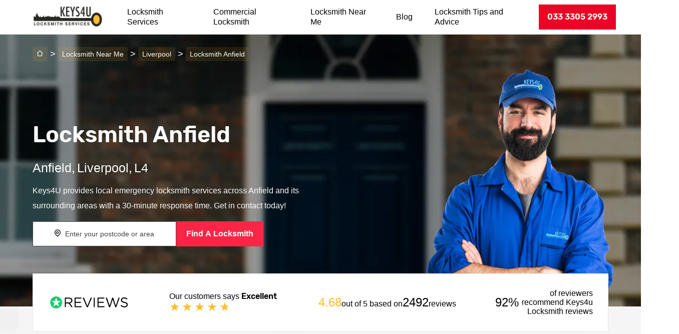

--- FILE ---
content_type: text/html; charset=UTF-8
request_url: https://www.keys4ulocksmith.co.uk/locksmith-anfield
body_size: 41887
content:
                <!DOCTYPE html>

<html lang="en">
<head>
    <meta charset="utf-8">
    <meta http-equiv="X-UA-Compatible" content="IE=edge">
        <link rel="preconnect" href="https://console.tryoup.io">
            
    <script>
        !function(t,e,n,i,r,o,a,d,s,c,p,l){function u(){l||(l=1,"/"==(a=(o.lib||"/~partytown/")+(o.debug?"debug/":""))[0]&&(s=e.querySelectorAll('script[type="text/partytown"]'),i!=t?i.dispatchEvent(new CustomEvent("pt1",{detail:t})):(d=setTimeout(f,1e4),e.addEventListener("pt0",w),r?h(1):n.serviceWorker?n.serviceWorker.register(a+(o.swPath||"partytown-sw.js"),{scope:a}).then((function(t){t.active?h():t.installing&&t.installing.addEventListener("statechange",(function(t){"activated"==t.target.state&&h()}))}),console.error):f())))}function h(t){c=e.createElement(t?"script":"iframe"),t||(c.setAttribute("style","display:block;width:0;height:0;border:0;visibility:hidden"),c.setAttribute("aria-hidden",!0)),c.src=a+"partytown-"+(t?"atomics.js?v=0.7.5":"sandbox-sw.html?"+Date.now()),e.body.appendChild(c)}function f(n,r){for(w(),i==t&&(o.forward||[]).map((function(e){delete t[e.split(".")[0]]})),n=0;n<s.length;n++)(r=e.createElement("script")).innerHTML=s[n].innerHTML,e.head.appendChild(r);c&&c.parentNode.removeChild(c)}function w(){clearTimeout(d)}o=t.partytown||{},i==t&&(o.forward||[]).map((function(e){p=t,e.split(".").map((function(e,n,i){p=p[i[n]]=n+1<i.length?"push"==i[n+1]?[]:p[i[n]]||{}:function(){(t._ptf=t._ptf||[]).push(i,arguments)}}))})),"complete"==e.readyState?u():(t.addEventListener("DOMContentLoaded",u),t.addEventListener("load",u))}(window,document,navigator,top,window.crossOriginIsolated);
    </script>


            <script type="text/partytown">
            (function (i, s, o, g, r, a, m) {
                i['GoogleAnalyticsObject'] = r;
                i[r] = i[r] || function () {
                    (i[r].q = i[r].q || []).push(arguments);
                }, i[r].l = 1 * new Date();
                a = s.createElement(o),
                    m = s.getElementsByTagName(o)[0];
                a.async = 1;
                a.src = g;
                m.parentNode.insertBefore(a, m);
            })(window, document, 'script', '/analytics.js', 'ga');
            window.ga = window.ga || function () {
                (ga.q = ga.q || []).push(arguments);
            };
            ga.l = +new Date;
            ga('create', 'UA-18282088-1', 'auto');
            ga('send', 'pageview');
        </script>
    
            <!-- Google tag (gtag.js) -->
        <script src="https://www.googletagmanager.com/gtag/js?id=G-FTMH6J4BN6" type="text/partytown"></script>
        <script type="text/partytown">
            window.dataLayer = window.dataLayer || [];
            function gtag(){dataLayer.push(arguments);}
            gtag('js', new Date());
            gtag('config', 'G-FTMH6J4BN6');
        </script>
    

     
    <title>Locksmith Anfield L4 - 24/7 Emergency Locksmith Services by Keys4U</title>

    <meta name="viewport" content="width=device-width, initial-scale=1, maximum-scale=5">
            
            <meta name="description" content="Keys4U provides local emergency locksmith services across Anfield and its surrounding areas with a 30-minute response time. Get in contact today!"/>
                    
            <meta property="og:title" content="Locksmith Anfield" />
<meta property="og:type" content="article" />
<meta property="og:url" content="https://www.keys4ulocksmith.co.uk/locksmith-anfield" />
<meta property="og:image" content="https://www.keys4ulocksmith.co.uk/img/k4u-theme/london-img.jpg" />
<meta property="og:description" content="Keys4U provides local emergency locksmith services across Anfield and its surrounding areas with a 30-minute response time. Get in contact today!" />
<meta property="fb:app_id" content="2012452870397" />

    
                            <link rel="canonical" href="https://www.keys4ulocksmith.co.uk/locksmith-anfield"/>

            
        <link rel="shortcut icon" href="/img/k4u-theme/k4u-favicon.png">
    <link rel="icon" type="image/x-icon" href="/img/k4u-theme/k4u-favicon.png"/>

        
        
    
            <style>
                        /*@font-face {*/
/*    font-family: 'remixicon';*/
/*     src: url('./remixicon.woff2') format('woff2');*/
/*}*/

[class^="ri-"], [class*=" ri-"] {
    font-family: 'remixicon' !important;
    font-style: normal;
    -webkit-font-smoothing: antialiased;
    -moz-osx-font-smoothing: grayscale;
}
.ri-search-line:before { content: "\f0d1"; }
.ri-key-fill:before { content: "\ee70"; }
.ri-map-pin-line:before { content: "\ef14"; }
.ri-rss-fill:before { content: "\f09e"; }
.ri-phone-fill:before { content: "\efe9"; }
.ri-facebook-circle-fill:before { content: "\ecba"; }
.ri-twitter-fill:before { content: "\f23a"; }
.ri-youtube-fill:before { content: "\f2d4"; }
.ri-home-2-line:before { content: "\ee19"; }
.ri-phone-line:before { content: "\efec"; }
.ri-arrow-left-s-line:before { content: "\ea64"; }
.ri-arrow-right-s-line:before { content: "\ea6e"; }
.ri-add-box-line:before { content: "\ea0f"; }
.ri-checkbox-indeterminate-line:before { content: "\eb84"; }
.ri-arrow-right-circle-line:before { content: "\ea68"; }
.ri-arrow-left-s-fill:before { content: "\ea63"; }
.ri-arrow-right-s-line:before { content: "\ea6e"; }

.ri-error-warning-line:before { content: "\eca1"; }
.ri-door-lock-line:before { content: "\ec4a"; }
.ri-door-closed-line:before { content: "\ec44"; }
.ri-vidicon-2-line:before { content: "\f286"; }
.ri-alarm-warning-line:before { content: "\ea1d"; }
.ri-safe-line:before { content: "\f0ab"; }
.ri-arrow-up-s-line:before { content: "\ea78"; }

.ri-mail-line:before { content: "\eef6"; }
.ri-linkedin-fill:before { content: "\eeb5"; }
@font-face{font-family:'Bebas Neue';font-display:swap;font-weight:bold;src:local(""),url(/build/legacy/fonts/BebasNeueBold.woff2) format("woff2")}@font-face{font-family:'Rubik';font-style:normal;font-weight:400;font-display:optional;src:local(""),url(/build/legacy/fonts/Rubik-Regular.woff2) format("woff2")}@font-face{font-family:'Rubik';font-style:normal;font-weight:500;font-display:swap;src:local(""),url(/build/legacy/fonts/Rubik-Medium.woff2) format("woff2")}@font-face{font-family:'Rubik';font-style:normal;font-weight:600;font-display:swap;src:local(""),url(/build/legacy/fonts/Rubik-SemiBold.woff2) format("woff2")}@font-face{font-family:"remixicon";src:url(/build/legacy/fonts/remixicon.woff2) format("woff2");font-display:swap}

.form-postcode{position:relative}.postcode-error{position:absolute;background-color:#f79a9a;border:1px solid #fc6060;border-radius:2px;color:#fff;padding:4px 8px;text-align:center;display:flex;align-items:center;top:100%;height:100%;left:0}.postcode-error>a{margin-left:5px;color:#1296CF}.postcode-error>a:hover{text-decoration:underline}.on-banner{max-width:287px}.loader::before{content:"";width:26px;height:26px;background-image:url("[data-uri]");background-size:cover;display:block;margin:0 auto}

.btn-with-icon,.btn-red,.btn-orange,.btn-gray{text-align:center;padding:15px;min-width:154px;font-weight:500;color:#FFFFFF;align-items:center;display:inline-flex;grid-column-gap:10px;font-size:16px}.btn-with-icon>i,.btn-red>i,.btn-orange>i,.btn-gray>i{font-size:20px}.btn{transition:background ease 200ms;border:none;cursor:pointer}.btn:disabled{color:#C2C2C2;background:#E6E6E6}.btn:disabled:hover{color:#C2C2C2;background:#E6E6E6}.btn-blue{text-align:center;padding:15px 35px;min-width:154px;font-weight:500;color:#FFFFFF;background:#1752B5}.btn-blue:active{background:#164594}.btn-blue:hover{background:#3E7BE0}.btn-blue:focus,.btn-blue:focus-visible{background:#3E7BE0;outline:4px solid rgba(23,82,181,0.3)}.btn-red{background:#EC0426}.btn-red:active{background:#CC213B}.btn-red:hover{background:#FB667D}.btn-red:focus,.btn-red:focus-visible{background:#FB667D;outline:4px solid rgba(252,37,70,0.3)}.btn-orange{background:#FEBD2C}.btn-orange:active{background:#FFA41D}.btn-orange:hover{background:#FDD16F}.btn-orange:focus,.btn-orange:focus-visible{outline:4px solid rgba(254,189,44,0.3);background:#FDD16F}.btn-more{font-weight:400;font-size:16px;line-height:30px;color:#0F7EAE}.btn-more:hover{text-decoration:underline}.btn-gray{background:#E6E6E6;color:#444444}.btn-gray:hover{color:#1752B5}.btn-gray:focus,.btn-gray:focus-visible{outline:4px solid rgba(254,189,44,0.3);background:#FDD16F}.btn-gray:active{background:#D5D5D5}.btn-service{background:white;color:#444444;border:1px solid #1752B5;padding:10px}.btn-service:hover{color:#0F7EAE;border-color:#0F7EAE}.btn-service:focus,.btn-service:focus-visible{outline:4px solid rgba(18,150,207,0.3)}.btn-service:active{border-color:#1752B5;color:#1752B5}.two-column,.guarantee__wrap{display:flex;grid-gap:20px}.two-column>div,.guarantee__wrap>div{flex:1 1 50%}@media only screen and (max-width: 680px){.two-column,.guarantee__wrap{flex-direction:column}}*,*:after,*:before{box-sizing:border-box}body{margin:0;font-family:'Rubik', sans-serif;font-size:16px;overflow-x:hidden}p{font-weight:400;line-height:30px}figure{margin:0;display:block}a{text-decoration:none;color:inherit}ul{list-style:none;margin:0;padding:0}img,picture{max-width:100%;display:block}.seo-text{opacity:0;visibility:hidden;position:absolute;overflow:hidden;font-size:0}.overlay{position:fixed;top:0;bottom:0;left:0;right:0;width:100%;height:100%;background:rgba(0,0,0,0.5);backdrop-filter:blur(3px);z-index:3}.hidden{display:none !important}.container{max-width:1180px;margin:0 auto;padding:0 15px}.breadcrumbs .divider{font-size:18px;margin:0 5px;color:inherit}.breadcrumbs__section{padding:4px 8px;background:rgba(254,189,44,0.1);border-radius:4px;font-weight:400;font-size:14px;line-height:20px;color:white}.breadcrumbs .link-special{color:#444444;background:rgba(254,189,44,0.1);padding:5px}.breadcrumbs__list{color:#ffffff;display:flex;align-items:center;padding-top:24px !important}.banner{min-height:calc(492px + 54.5px);display:flex;background-image:url(/build/legacy/images/index-key4u.db04deb6.webp);background-size:cover;background-repeat:no-repeat;background-position:center;background-attachment:local;flex-direction:column;align-items:initial}.banner__block{width:100%;display:flex;flex-direction:column;justify-content:center;background-image:url(/build/legacy/images/plumber-key4u.d8d2bd9b.webp);background-size:contain;background-repeat:no-repeat;background-position:right;flex:1}.banner__title{font-weight:600;font-size:45px;line-height:45px;color:#FFFFFF}.banner__location-text{font-size:25px;color:#FFFFFF}.banner__text{max-width:600px;font-size:16px;line-height:30px;color:#FFFFFF}.banner .form-postcode{display:flex}@media screen and (max-width: 640px){.banner{height:670px;padding-inline:20px 0}.banner__title{font-size:32px;margin-bottom:0}.banner__block{background-image:url(/build/legacy/images/plumber-key4u-mobile.39dc97d0.webp);padding-bottom:110px}.banner .container{padding:0;align-self:stretch;width:100%}.banner__text{max-width:320px;width:100%}}find-postcode{height:50px;margin-bottom:30px}.search-code{position:relative;padding:12px;text-align:center;width:100%;align-items:center;background:#FFFFFF;display:flow-root;border:1px solid #444444;box-shadow:0px 13px 15px rgba(0,0,0,0.02);cursor:text}.search-code>span{font-size:16px;padding-right:5px}.search-code input{border:0;width:70%}.search-code input:focus{outline:unset}.search-code input:focus::-webkit-input-placeholder{color:transparent}.search-code input::placeholder{font-weight:400;font-size:14px;line-height:20px;color:#444444}button.btn-search-code{padding:15px 20px;font-weight:600;font-size:16px;line-height:20px;color:#FFFFFF;background:#FC2546;align-self:center;transition:all ease 200ms;display:flex;align-items:center;grid-column-gap:10px;white-space:nowrap;cursor:pointer;border:0}button.btn-search-code:active{translate:0 8px;box-shadow:none}.star-ratings-rating{color:#FEBD2C;padding-left:5px;font-size:24px}@media screen and (max-width: 680px){.reviews{margin-bottom:110px}}.reviews-slider{overflow:hidden}.reviews__item{background:#F5F5F5;padding:30px;display:block}.reviews__rating{--star-size: 1.5rem;--star-color: white;--star-background: #FEBD2C;--percent: calc(var(--rating) / 5 * 100%);display:inline-block;font-size:var(--star-size);font-family:Times;line-height:1}.reviews__rating::before{content:'★★★★★';letter-spacing:3px;background:linear-gradient(90deg, var(--star-background) var(--percent), var(--star-color) var(--percent));-webkit-background-clip:text;-webkit-text-fill-color:transparent}.reviews__author{margin-top:40px;font-weight:600}.reviews__nav{display:flex;justify-content:flex-end;grid-column-gap:15px;margin-top:30px}.reviews__nav .reviews-button-prev,.reviews__nav .reviews-button-next{cursor:pointer;border:1px solid #FEBD2C;width:48px;height:48px;display:grid;place-content:center;color:#FEBD2C;font-size:20px}@media screen and (max-width: 680px){.reviews__nav{position:absolute;right:20px;margin-top:0}}.reviews-panel{width:100%;display:flex;align-items:center;justify-content:space-between;flex-flow:row nowrap;padding:30px}.reviews-panel>div{display:flex;flex-direction:column;grid-row-gap:10px}.reviews-panel__link img{max-width:200px;height:32px;aspect-ratio:5 / 1}.reviews-panel__ratings{display:flex;font-size:24px;align-items:center}.reviews-panel__recommended{display:flex;grid-column-gap:30px;align-items:center;max-width:250px;text-align:right}.reviews-panel__percent{font-weight:400;font-size:24px;line-height:36px;color:#000000}.reviews-panel__count{align-self:flex-end;font-weight:400;font-size:16px;line-height:30px;text-align:center;color:#14D06D}@media screen and (max-width: 560px){.reviews-panel{flex-direction:column;align-items:baseline;grid-row-gap:20px}}.guarantee{margin-top:-70px;position:relative}.guarantee__wrap>div{flex:1;background:#FFFFFF;border:1px solid #E6E6E6}.guarantee h3{font-weight:500;font-size:24px;line-height:36px;color:#292826;margin:0;margin-bottom:15px}.guarantee__list{margin-top:80px;margin-bottom:90px}.guarantee__list>ul{padding:0;display:grid;grid-template-columns:repeat(4, 1fr);grid-auto-rows:30px}.guarantee__list>ul li{padding-left:5px;font-size:14px;max-width:300px;line-height:2}.guarantee__list>ul li::marker{content:"\2713";color:#FEBD2C}@media screen and (max-width: 560px){.guarantee__list>ul{display:block;padding-inline:20px}.guarantee__list>ul>li:nth-child(4n){margin-bottom:20px}}.guarantee__gallery{display:grid;grid-template-columns:repeat(4, 1fr);grid-auto-rows:1fr;place-items:center;padding:20px 40px;grid-gap:10px 30px}@media screen and (max-width: 640px){.guarantee__gallery{grid-template-columns:repeat(2, 1fr);grid-gap:30px}}.guarantee__img img{object-fit:cover;max-width:100px !important;height:50px;aspect-ratio:2 / 1}@media only screen and (max-width: 640px){.guarantee{margin-top:-100px}.guarantee__wrap{flex-direction:column;grid-row-gap:30px}}.header{border-bottom:1px solid #E6E6E6;padding-inline:15px;--shift-space: 59px;background:#fff;position:sticky;z-index:100;top:0}.header.sticky{position:fixed;top:0;z-index:1000;width:100%}.header>.container{position:relative;display:flex;justify-content:space-between;padding:0;padding-block:5px}.header__logo{padding:0 15px;max-width:180px;align-self:center}.header__logo>img{aspect-ratio:3 / 1}@media screen and (max-width: 640px){.header__logo>img{width:90px}}.header .menu__list{height:100%;align-items:flex-end}.header .phone{display:flex;justify-content:flex-end;align-self:center}.header .phone a.btn{justify-content:center;font-weight:600;font-size:16px;line-height:20px}.header__menu{display:flex;justify-content:space-between;padding:15px 0;border-top:none;border-right:none;padding-left:var(--shift-space)}.header__menu>a{font-size:16px;line-height:20px;color:#444444}.header__menu>a:hover{color:#FEBD2C}.hamburger,.hamburger::before,.hamburger::after{content:"";display:block;background:#444444;height:2px;width:15px;border-radius:3px;transition:all ease-in-out 200ms}.hamburger::before{transform:translateY(-6px)}.hamburger::after{transform:translateY(3px)}[aria-expanded="true"] .hamburger{transform:rotate(45deg)}[aria-expanded="true"] .hamburger::before{opacity:0}[aria-expanded="true"] .hamburger::after{transform:translateY(-2px) rotate(-90deg)}#burger-menu{display:none;cursor:pointer;border:0;place-content:center;isolation:isolate;place-items:center;grid-gap:3px;width:50px;height:50px;background:#E6E6E6;position:relative;-webkit-transform:rotate(0deg);-moz-transform:rotate(0deg);-o-transform:rotate(0deg);transform:rotate(0deg);-webkit-transition:.5s ease-in-out;-moz-transition:.5s ease-in-out;-o-transition:.5s ease-in-out;transition:.5s ease-in-out}@media screen and (max-width: 960px){#burger-menu{display:flex}}@media screen and (max-width: 960px){.header .container{align-items:center;grid-column-gap:25px}.header__logo{align-self:center}.header__bar{display:block;flex:0;grid-auto-rows:auto;align-items:center}.header__bar .menu{padding:20px;width:100%}.header__menu{display:none}}.main-menu .submenu{position:relative;z-index:23}.main-menu .submenu__second,.main-menu .submenu__third{position:absolute;display:flex;flex-direction:column;visibility:hidden;opacity:0;z-index:1;height:auto}.main-menu .submenu__second{top:100%;left:0;background:white;width:auto;min-width:270px}.main-menu .submenu__third{top:0;left:100%;transition:opacity .35s ease-in-out .25s;background:#F5F5F5;max-height:700px;overflow:auto}.main-menu .submenu__third a{min-width:240px}.main-menu .submenu__third a:hover{color:#FEBD2C}.main-menu .submenu:hover .submenu__second{visibility:visible;opacity:1;z-index:2}.main-menu .submenu__divider{display:flex;align-items:center;transition:all linear .35s;padding-right:20px;grid-column-gap:1em}.main-menu .submenu__divider>a{padding-left:0}.main-menu .submenu__divider::before{content:"\ea68";font-family:"remixicon";color:#FEBD2C;font-size:22px;padding-right:0;transition:all ease-in 150ms;scale:0;width:0}.main-menu .submenu__divider:hover{padding-left:10px;color:#FEBD2C}.main-menu .submenu__divider:hover>a{color:currentColor}.main-menu .submenu__divider:hover::before{scale:1;width:auto}.main-menu .submenu__divider:hover .submenu__third{visibility:visible;opacity:1;min-height:100%;z-index:3}.main-menu__list{max-width:1150px;width:100%;margin:0 auto;padding:0 10px;padding-inline:0;display:flex}.main-menu__item{display:flex;align-items:center}.main-menu__item>.fa.fa-chevron-down{display:none}.main-menu__item:hover{background-color:white}.main-menu__item a{padding:14px 22px;font-size:16px;line-height:20px;color:#000000}@media only screen and (max-width: 870px){.visibility{content-visibility:hidden}body.show-menu{overflow:hidden;max-height:100%;max-width:100%;width:100%}.main-menu{transform:translateX(calc(-100% - 15px));background:white;z-index:65;position:absolute;top:100%;left:-10px;right:calc(0% - 30px);padding-bottom:20px;transition:transform 500ms linear}.main-menu__list{flex-direction:column;height:calc(100vh - 55px);overflow-y:scroll}.main-menu__item{align-items:center;flex-wrap:wrap}.main-menu__item>.fa.fa-chevron-down{font-size:18px;display:block;transition:transform 500ms ease;transform-origin:center;cursor:pointer}.main-menu__item>a{display:flex;justify-content:space-between;grid-column-gap:20px;align-items:center}.main-menu__item .show-second-level{display:flex}.main-menu .submenu__second{background:#F5F5F6;width:100%;padding-left:15px;margin-left:20px}.main-menu .submenu__third{flex:1 1 100%}.main-menu .submenu__divider{flex-wrap:wrap;background:#F5F5F6}.main-menu .submenu__divider>a{width:100%}.main-menu .submenu__divider>a:after{content:"\ea0f";font-family:"remixicon";vertical-align:top;float:right;color:#FEBD2C;font-size:20px}.main-menu .submenu__divider::before{content:none}.main-menu .submenu__divider:hover{color:inherit;padding-left:0}.main-menu .submenu__divider:hover{background:currentCollor}.main-menu.open{transform:translateX(calc(0% - 15px))}.main-menu.open .submenu__third{max-height:none}.main-menu.open .submenu__second,.main-menu.open .submenu__third{position:static;max-height:0;visibility:visible;opacity:1;-webkit-transition:max-height 1s;-moz-transition:max-height 1s;-ms-transition:max-height 1s;-o-transition:max-height 1s;transition:max-height 1s;overflow:hidden;transition-timing-function:ease-in-out}.main-menu.open .submenu.open .submenu__second{max-height:2000px}.main-menu.open .submenu__divider.open .submenu__third{max-height:2000px}.main-menu.open .submenu__divider.open>a:after{content:'\eb84'}}.burger-menu{display:none;width:60px;height:45px;position:relative;-webkit-transform:rotate(0deg);-moz-transform:rotate(0deg);-o-transform:rotate(0deg);transform:rotate(0deg) scale(0.5);-webkit-transition:.5s ease-in-out;-moz-transition:.5s ease-in-out;-o-transition:.5s ease-in-out;transition:.5s ease-in-out;cursor:pointer}.burger-menu span{display:block;position:absolute;height:9px;width:100%;background:#00578A;border-radius:9px;opacity:1;left:0;-webkit-transform:rotate(0deg);-moz-transform:rotate(0deg);-o-transform:rotate(0deg);transform:rotate(0deg);-webkit-transition:.25s ease-in-out;-moz-transition:.25s ease-in-out;-o-transition:.25s ease-in-out;transition:.25s ease-in-out}.burger-menu span:nth-child(1){top:0px}.burger-menu span:nth-child(2){top:18px}.burger-menu span:nth-child(3){top:36px}.burger-menu.open span:nth-child(1){top:18px;-webkit-transform:rotate(135deg);-moz-transform:rotate(135deg);-o-transform:rotate(135deg);transform:rotate(135deg)}.burger-menu.open span:nth-child(2){opacity:0;left:-60px}.burger-menu.open span:nth-child(3){top:18px;-webkit-transform:rotate(-135deg);-moz-transform:rotate(-135deg);-o-transform:rotate(-135deg);transform:rotate(-135deg)}@media only screen and (max-width: 870px){.burger-menu{display:block;margin-left:-10px}}@media only screen and (max-width: 411px){.burger-menu{width:45px;height:40px}}@media screen and (max-width: 960px){.header.sticky{padding-block:10px}}@media screen and (max-width: 490px){.header .container{border:0}.header .container::after{display:none}.header__logo{padding:0;flex-shrink:4}}.footer>*{color:#fff}.footer__main{background:#444444}.footer__flex{display:flex;justify-content:space-between;align-items:flex-start;padding:23px 0;line-height:30px}.footer__flex .logo{align-self:center}.footer__flex .logo img{max-width:180px}.footer__adress p{margin:0}.footer__sub{display:flex;justify-content:center;padding:10px;background-color:#292826;color:#E6E6E6;grid-column-gap:5px}.footer .social-icons{display:flex;justify-content:flex-end;margin-top:20px;grid-column-gap:20px}.footer .social-icons li .facebook{background:#3B94EC}.footer .social-icons li .twitter{background:#00BCE5}.footer .social-icons li .dribbble{background:#FC2546}.footer .social-icons li>a{font-size:20px;padding:2px 7px;display:flex}@media screen and (max-width: 815px){.footer__flex{flex-direction:column;align-items:center;grid-row-gap:30px;padding:37px 0 60px;text-align:center}.footer__adress+div>br{display:none}.footer .social-icons{justify-content:center}}@media screen and (max-width: 460px){.footer__sub{padding:10px 20px;text-align:center}@-moz-document url-prefix(){.footer{height:40px}}}

@media only screen and (max-width: 680px){.banner__text{max-height:120px;overflow-y:hidden;text-overflow:ellipsis}}figure{margin:0;display:block}a{text-decoration:none;color:inherit}ul{list-style:none;margin:0;padding:0}img,picture{max-width:100%;display:block}.bg-locks,.location-blog__bg{background-image:url(/build/legacy/images/bg-locks.56ce2888.webp),linear-gradient(45deg, #f5f5f5, #f5f5f5);background-size:cover;padding-top:50px;padding-bottom:50px}.ul-list .section-list{padding-left:25px;list-style-type:disc;display:grid;grid-template-columns:repeat(auto-fill, minmax(320px, 1fr))}.section-list li{font-weight:400;font-size:16px;line-height:30px;color:#444}.section-list li>a{cursor:pointer !important}.section-list li>a:hover{color:#1296cf;cursor:text}.half-column{max-width:900px}.section-title-3{line-height:36px;font-size:24px;font-weight:500;color:#292826;margin:30px 0 20px}.context-frame,.two-locksmith{border:1px solid #e6e6e6;padding:30px}.context-frame h3,.two-locksmith h3{margin-bottom:30px;font-weight:500;font-size:24px;line-height:36px}.frames-stack .context-frame,.frames-stack .two-locksmith{background-color:#ffff;margin-bottom:30px}.seo-text{opacity:0;visibility:hidden;position:absolute;overflow:hidden;font-size:0}.title-nav{display:flex;align-items:center;justify-content:space-between}section{margin-bottom:70px}section h2{font-weight:600;font-size:32px;line-height:50px;color:#292826;margin-bottom:20px}section p{font-weight:400;font-size:16px;line-height:30px;color:#444}.two-column,.location-blog,.guarantee__wrap,.reasons-section .container,.two-locksmith{display:flex;grid-gap:20px}.two-column>div,.location-blog>div,.guarantee__wrap>div,.reasons-section .container>div,.two-locksmith>div{flex:1 1 50%}@media only screen and (max-width: 680px){.two-column,.location-blog,.guarantee__wrap,.reasons-section .container,.two-locksmith{flex-direction:column}}@media screen and (max-width: 560px){.section-work{margin-bottom:50px}.section-work h2{margin-top:-10px;margin-bottom:35px}}.location-blog{padding-bottom:80px}.location-blog__bg{padding-top:80px;padding-bottom:10%}.location-blog__content>p{max-width:315px}@media screen and (max-width: 560px){.location-blog__content{margin-bottom:30px}.location-blog__content>p{font-weight:400;font-size:24px;line-height:36px}}.location-blog__gallery{display:grid;grid-template-columns:repeat(4, 1fr);grid-auto-rows:1fr;place-items:center;align-self:flex-end;grid-gap:30px;padding-bottom:15px}@media screen and (max-width: 640px){.location-blog__gallery{grid-template-columns:repeat(2, 1fr);padding:0;grid-gap:35px 0;align-self:stretch}}.location-blog__img img{object-fit:cover;mix-blend-mode:multiply;max-width:100px !important;height:50px;aspect-ratio:2 / 1}.locksmith-sections{position:relative;margin-top:-10%}.locksmith-sections .container{padding:0}.locksmith-sections .context-frame.contact .btn-orange,.locksmith-sections .contact.two-locksmith .btn-orange{margin-top:30px}@media screen and (max-width: 560px){.locksmith-sections{margin-top:0}}.guarantee h3{font-weight:500;font-size:24px;line-height:36px;color:#292826;margin:0 0 15px}.guarantee__list{border:1px solid #e6e6e6;padding:30px}.guarantee__list>ul{padding:0;display:grid;grid-template-columns:1fr 1fr;grid-auto-rows:30px}.guarantee__list>ul li{padding-left:5px;font-size:14px;max-width:300px;line-height:2}.guarantee__list>ul li::marker{content:"\2713";color:#febd2c}@media screen and (max-width: 560px){.guarantee__list>ul{display:block}.guarantee__list>ul>li:nth-child(4n){margin-bottom:20px}}.services__item{border:1px solid #1752b5;padding:10px 15px;color:#1752b5;display:flex;align-items:center;grid-column-gap:14px;text-decoration:none;transition:all ease-in 200ms;color:#1752b5}.services__item>i{display:none}.services__item>span{color:#444}.services__item:hover{color:#1296cf;border-color:#1296cf}.services__item:hover>span{color:inherit}.services__item:active{color:#1752b5;background-color:#efefef}.services__item:active>span{color:inherit}.services__item:focus{color:#1296cf;outline:4px solid rgba(18,150,207,0.3)}.services__item:focus>span{color:inherit}.services__items{display:flex;flex-wrap:wrap;grid-gap:30px}@media screen and (max-width: 360px){.services .container{padding:0}}.search-code{position:relative;padding:12px;text-align:center;width:100%;align-items:center;background:#fff;display:flex;border:1px solid #444;justify-content:center;box-shadow:0 13px 15px rgba(0,0,0,0.02);cursor:text}.search-code>span{font-size:16px;padding-right:5px}.search-code input{border:0}.search-code input:focus{outline:unset}.search-code input:focus::-webkit-input-placeholder{color:transparent}.search-code input::placeholder{font-weight:400;font-size:14px;line-height:20px;color:#444}.area__wrap{content-visibility:hidden}.area__related{margin-top:30px}section.guarantee{margin-bottom:-50px;z-index:2}.reviews-panel{padding:30px}.reviews-panel__recommended{grid-column-gap:10px;align-items:center;max-width:195px}.reviews-panel__statistic{white-space:nowrap;align-items:baseline;flex-direction:row !important;grid-gap:5px}.reviews-panel__statistic .count{font-size:24px;line-height:36px}.reviews-slider{overflow:hidden}@media screen and (min-width: 680px){.reviews-slider{height:auto !important}}@media screen and (max-width: 680px){.reviews .swiper-slide{height:auto !important}}.reviews__item{background:#f5f5f5;padding:30px;display:block}.reviews__rating{--star-size: 1.5rem;--star-color: white;--star-background: #febd2c;--percent: calc(var(--rating) / 5 * 100%);display:inline-block;font-size:var(--star-size);font-family:Times;line-height:1}.reviews__rating::before{content:'★★★★★';letter-spacing:3px;background:linear-gradient(90deg, var(--star-background) var(--percent), var(--star-color) var(--percent));-webkit-background-clip:text;-webkit-text-fill-color:transparent}.reviews__author{margin-top:40px;font-weight:600}.reviews__nav{display:flex;justify-content:flex-end;grid-column-gap:15px;margin-top:30px}.reviews__nav .reviews-button-prev,.reviews__nav .reviews-button-next{cursor:pointer;border:1px solid #febd2c;width:48px;height:48px;display:grid;place-content:center;color:#febd2c;font-size:20px}@media screen and (max-width: 680px){.reviews__nav{position:absolute;right:20px}}@media screen and (max-width: 640px){.reviews{padding-bottom:80px}}.post__wrap{display:grid;grid-template-columns:repeat(auto-fit, minmax(260px, 1fr));grid-gap:20px}.post .title-nav{margin-bottom:35px}.post .title-nav h2{margin:0}.post__item{display:flex;flex-direction:column;align-items:flex-start;grid-row-gap:20px}.post__title{margin:0;font-weight:500;font-size:24px;line-height:36px;color:#292826}.post__title+*{padding-right:30px}.post__header{position:relative;background:linear-gradient(45deg, transparent 9%, #febd2c 10%, #febd2c 10%, #febd2c 31%, transparent 30%);overflow:hidden;transition:all ease 500ms}.post__header>img{display:block;z-index:-1;width:100%;position:relative;object-fit:cover;transition:scale ease .2s;aspect-ratio:2.5}.post__header::before{content:"";position:absolute;display:block;background:rgba(254,189,44,0.35);background-blend-mode:multiply;backdrop-filter:blur(3px);transform:rotate(45deg) translateY(-50%);width:100%;rotate:0;height:60%;left:-15%;top:50%}.post__header:hover img{scale:1.5}.post__header:hover::before{width:0}.post__publication{display:flex;flex-direction:column;background:rgba(68,68,68,0.25);backdrop-filter:blur(8px);padding:5px 15px;position:absolute;z-index:5;top:8px;right:8px;grid-gap:10px}.post__publication span{font-size:10px;line-height:12px;text-align:center;color:#f5f5f5}.post__publication .number{font-size:24px}.post__decription{font-size:16px;line-height:30px;color:#444}.emergency-section{background-image:url(/build/legacy/images/emergency.1bd87f69.webp);background-color:#1752b5;padding:75px 0 80px;background-size:contain;background-repeat:no-repeat;background-position:85% bottom;background-attachment:local;margin-bottom:80px;color:#fff}@media screen and (max-width: 960px){.emergency-section{background-image:none}}.emergency-section h2{color:inherit}.emergency-section__text{margin:30px 0;font-size:24px;line-height:36px;max-width:530px;color:#fff}.emergency-section .btn-contact{display:flex;align-items:center;padding-inline:15px;grid-column-gap:5px;color:#febd2c;border:1px solid #febd2c;background-color:transparent}.emergency-section .btn-contact:hover{background-color:white}.emergency-section .btn-contact:focus{outline:4px solid rgba(254,189,44,0.3)}.emergency-section .btn-contact:active{background-color:#efefef;outline:0}.emergency-section .buttons-group{display:flex;grid-column-gap:30px;margin-top:20px}@media screen and (max-width: 560px){.emergency-section .buttons-group{margin-top:40px;flex-direction:column;align-items:center;grid-row-gap:20px}}.work-list{display:flex;overflow:hidden;flex-direction:column}.work-list__item{width:auto}.work-list__item:hover img{filter:grayscale(0)}.work-list__item img{display:block;width:160px;height:160px;filter:grayscale(1);mix-blend-mode:multiply;transition:filter linear 200ms;margin:0 auto}@media screen and (min-width: 640px){.work-list__item{flex:1;padding-block:15px}.work-list__item:not(:last-child){border-right:1px solid #e6e6e6}}.work-list__pagination{position:relative;display:none;justify-content:center;height:auto;margin-top:90px}.work-list__pagination .swiper-pagination-bullet{width:30px;height:3px;background:#e6e6e6;border-radius:1px;filter:brightness(0.5)}.work-list__pagination .swiper-pagination-bullet-active{background:#febd2c;filter:none}@media screen and (max-width: 640px){.work-list__pagination{display:flex}}.reasons-section .section-title-3{margin-top:0}.reasons-section .context-frame,.reasons-section .two-locksmith{margin-bottom:0}.reasons-section__text{font-weight:400;font-size:16px;line-height:30px;color:#444}.reasons-section__guarantee{grid-template-columns:1fr 1fr;padding-left:0}.reasons-section__guarantee .section-list{padding-left:10px}.reasons-section__guarantee li{padding-left:10px;white-space:nowrap}.reasons-section__guarantee li::marker{content:"\2713";color:#febd2c}@media only screen and (max-width: 680px){.reasons-section__guarantee{grid-template-columns:1fr}}.reasons-section__title{display:flex;margin-block-end:-5px;grid-column-gap:5px}.reasons-section__title>img{width:50px;object-fit:cover;height:50px;scale:2;margin-top:10px}.reasons-section__title>h2{margin:0;font-weight:600;font-size:32px;line-height:50px;color:#fff}.reasons-section__blue{background-color:#1752b5;padding:30px 30px 40px;display:flex;flex-direction:column}.reasons-section__blue>*{color:#fff}.reasons-section__blue .btn-red{align-self:flex-start;margin-top:auto;font-weight:400}.reasons-section__large{font-weight:400;font-size:24px;line-height:36px;color:#fff}@media screen and (max-width: 640px){.reasons-section{padding-bottom:0}}.faq{--padding-left: 30px;overflow-x:hidden}.faq .details-wrap{margin-bottom:120px;padding-top:10px}.faq .details-wrap details{border:1px solid #e6e6e6;margin-bottom:20px}.faq .details-wrap details[open] summary ~ *{animation:open .3s ease-in-out}@keyframes open{0%{opacity:0}100%{opacity:1}}.faq .details-wrap details summary::-webkit-details-marker{display:none}.faq .details-wrap details summary:after{content:"▲";color:#febd2c;position:absolute;line-height:0;font-size:14px;right:20px;top:30px;transform-origin:center;transition:200ms linear;transform:rotate(60deg)}.faq .details-wrap details[open] summary:after{transform:rotate(0)}.faq .details-wrap details summary{outline:0}.faq .details-wrap details summary{display:flex;grid-column-gap:20px;align-items:center;padding-right:40px;padding-block:10px;padding-left:var(--padding-left);width:100%;position:relative;cursor:pointer;font-weight:400;font-size:24px;line-height:36px;color:#292826;list-style:none}.faq .details-wrap details p{margin:20px 0;padding-left:var(--padding-left);line-height:30px;padding-right:40px}@media screen and (max-width: 580px){.faq .details-wrap details p{margin-top:0;font-size:16px}}.faq .details__mark{display:none}@media screen and (max-width: 580px){.faq{--padding-left: 20px
  }.faq .details-wrap{margin-inline:-20px}.faq .details-wrap details summary{font-weight:600;font-size:16px;line-height:30px;padding-right:30%}.faq .details-wrap details p{padding-right:30%}.faq .details__mark{display:none}}.footer>*{color:#fff}.footer__main{background:#444}.footer__flex{display:flex;justify-content:space-between;align-items:flex-start;padding:23px 0;line-height:30px}.footer__flex .logo{align-self:center}.footer__flex .logo img{max-width:180px}.footer__adress p{margin:0}.footer__sub{display:flex;justify-content:center;padding:10px;background-color:#292826;color:#e6e6e6}.footer .social-icons{display:flex;justify-content:flex-end;margin-top:20px;grid-column-gap:20px}.footer .social-icons li .facebook{background:#3b94ec}.footer .social-icons li .twitter{background:#00bce5}.footer .social-icons li .dribbble{background:#fc2546}.footer .social-icons li>a{font-size:20px;padding:2px 7px;display:flex}@media screen and (max-width: 815px){.footer__flex{flex-direction:column;align-items:center;grid-row-gap:30px;padding:37px 0 60px;text-align:center}.footer .social-icons{justify-content:center}}@media screen and (max-width: 460px){.footer__sub{padding:10px 20px;text-align:center}}.two-locksmith__text h3{margin-top:0}.two-locksmith__img{position:relative;display:flex;align-items:stretch;--from: -45deg
}.two-locksmith__img img{object-fit:cover;display:block;aspect-ratio:1.6}.two-locksmith__img .locksmith-circle{position:absolute;right:30px;top:25px;box-sizing:content-box;display:flex;align-items:center;justify-content:center;text-align:center;text-transform:uppercase;padding:30px;z-index:1;width:120px;height:60px;border-radius:50%;border:2px solid white}.two-locksmith__img .locksmith-circle__text{position:relative;font-size:27px;line-height:27px;letter-spacing:.06em;font-family:'Bebas Neue';color:white}.two-locksmith__img .locksmith-circle__text::after{content:"";z-index:-1;position:absolute;top:-5px;right:0;display:block;width:44px;height:100%;background-color:#444;clip-path:polygon(50% 0, 83% 12%, 100% 43%, 94% 78%, 68% 100%, 32% 100%, 21% 77%, 32% 46%, 24% 13%)}@media screen and (max-width: 460px){.two-locksmith__img .locksmith-circle{width:70px;height:20px;padding:20px}.two-locksmith__img .locksmith-circle__text{line-height:.8}}.two-locksmith__img.from-left{--from: 45deg
}.two-locksmith__img.from-left .locksmith-circle{position:absolute;left:30px;top:auto !important;bottom:25px;box-sizing:content-box;display:flex;align-items:center;justify-content:center;text-align:center;text-transform:uppercase;padding:30px;z-index:1;width:120px;height:60px;border-radius:50%;border:2px solid #444}.two-locksmith__img.from-left .locksmith-circle__text{position:relative;font-size:27px;line-height:27px;letter-spacing:.06em;font-family:'Bebas Neue';color:#444}.two-locksmith__img.from-left .locksmith-circle__text::after{content:"";z-index:-1;position:absolute;top:-5px;right:0;display:block;width:44px;height:100%;background-color:#febd2c;clip-path:polygon(50% 0, 83% 12%, 100% 43%, 94% 78%, 68% 100%, 32% 100%, 21% 77%, 32% 46%, 24% 13%)}@media screen and (max-width: 460px){.two-locksmith__img.from-left .locksmith-circle{width:70px;height:20px;padding:20px}.two-locksmith__img.from-left .locksmith-circle__text{line-height:.8}}.two-locksmith__img.two-stripe{overflow:hidden;position:relative}.two-locksmith__img.two-stripe .locksmith-circle{position:absolute;right:30px;top:25px;box-sizing:content-box;display:flex;align-items:center;justify-content:center;text-align:center;text-transform:uppercase;padding:30px;z-index:1;width:120px;height:60px;border-radius:50%;border:2px solid #444}.two-locksmith__img.two-stripe .locksmith-circle__text{position:relative;font-size:27px;line-height:27px;letter-spacing:.06em;font-family:'Bebas Neue';color:#444}.two-locksmith__img.two-stripe .locksmith-circle__text::after{content:"";z-index:-1;position:absolute;top:-5px;right:0;display:block;width:44px;height:100%;background-color:#febd2c;clip-path:polygon(50% 0, 83% 12%, 100% 43%, 94% 78%, 68% 100%, 32% 100%, 21% 77%, 32% 46%, 24% 13%)}@media screen and (max-width: 460px){.two-locksmith__img.two-stripe .locksmith-circle{width:70px;height:20px;padding:20px}.two-locksmith__img.two-stripe .locksmith-circle__text{line-height:.8}}.two-locksmith__img.two-stripe::after{content:"";inset:0;display:block;position:absolute;background:linear-gradient(var(--from), transparent 0, transparent 20%, #febd2c 20%, #febd2c 45%, rgba(254,189,44,0.5) 45%, rgba(254,189,44,0.5) 75%, transparent 75%)}.two-locksmith__img.three-stripe{overflow:hidden;position:relative}.two-locksmith__img.three-stripe .locksmith-circle{position:absolute;right:30px;top:25px;box-sizing:content-box;display:flex;align-items:center;justify-content:center;text-align:center;text-transform:uppercase;padding:30px;z-index:1;width:120px;height:60px;border-radius:50%;border:2px solid #444}.two-locksmith__img.three-stripe .locksmith-circle__text{position:relative;font-size:27px;line-height:27px;letter-spacing:.06em;font-family:'Bebas Neue';color:#444}.two-locksmith__img.three-stripe .locksmith-circle__text::after{content:"";z-index:-1;position:absolute;top:-5px;right:0;display:block;width:44px;height:100%;background-color:#febd2c;clip-path:polygon(50% 0, 83% 12%, 100% 43%, 94% 78%, 68% 100%, 32% 100%, 21% 77%, 32% 46%, 24% 13%)}@media screen and (max-width: 460px){.two-locksmith__img.three-stripe .locksmith-circle{width:70px;height:20px;padding:20px}.two-locksmith__img.three-stripe .locksmith-circle__text{line-height:.8}}.two-locksmith__img.three-stripe::after{content:"";inset:0;display:block;position:absolute;background:linear-gradient(var(--from), #febd2c 0, #febd2c 15%, rgba(254,189,44,0.501961) 15%, rgba(254,189,44,0.501961) 50%, rgba(254,189,44,0.2) 50%, rgba(254,189,44,0.2) 80%, transparent 30%)}.two-locksmith__img.three-stripe.from-left{overflow:hidden;position:relative}.two-locksmith__img.three-stripe.from-left::after{content:"";inset:0;display:block;position:absolute;background:linear-gradient(var(--from), #febd2c 0, #febd2c 15%, rgba(254,189,44,0.501961) 15%, rgba(254,189,44,0.501961) 45%, rgba(254,189,44,0.2) 45%, rgba(254,189,44,0.2) 65%, transparent 30%)}.banner ~ *{content-visibility:auto;contain-intrinsic-size:1px 1000px}.guarantee{margin-bottom:-85px}section.section-locksmith{padding-top:70px}section.section-locksmith .location-blog__bg{padding-top:100px;padding-bottom:10%;margin-top:-70px}

/**
 * Swiper 6.8.0
 * Most modern mobile touch slider and framework with hardware accelerated transitions
 * https://swiperjs.com
 *
 * Copyright 2014-2021 Vladimir Kharlampidi
 *
 * Released under the MIT License
 *
 * Released on: July 22, 2021
 */

@font-face{font-family:swiper-icons;src:url('data:application/font-woff;charset=utf-8;base64, [base64]//wADZ2x5ZgAAAywAAADMAAAD2MHtryVoZWFkAAABbAAAADAAAAA2E2+eoWhoZWEAAAGcAAAAHwAAACQC9gDzaG10eAAAAigAAAAZAAAArgJkABFsb2NhAAAC0AAAAFoAAABaFQAUGG1heHAAAAG8AAAAHwAAACAAcABAbmFtZQAAA/gAAAE5AAACXvFdBwlwb3N0AAAFNAAAAGIAAACE5s74hXjaY2BkYGAAYpf5Hu/j+W2+MnAzMYDAzaX6QjD6/4//Bxj5GA8AuRwMYGkAPywL13jaY2BkYGA88P8Agx4j+/8fQDYfA1AEBWgDAIB2BOoAeNpjYGRgYNBh4GdgYgABEMnIABJzYNADCQAACWgAsQB42mNgYfzCOIGBlYGB0YcxjYGBwR1Kf2WQZGhhYGBiYGVmgAFGBiQQkOaawtDAoMBQxXjg/wEGPcYDDA4wNUA2CCgwsAAAO4EL6gAAeNpj2M0gyAACqxgGNWBkZ2D4/wMA+xkDdgAAAHjaY2BgYGaAYBkGRgYQiAHyGMF8FgYHIM3DwMHABGQrMOgyWDLEM1T9/w8UBfEMgLzE////P/5//f/V/xv+r4eaAAeMbAxwIUYmIMHEgKYAYjUcsDAwsLKxc3BycfPw8jEQA/[base64]/uznmfPFBNODM2K7MTQ45YEAZqGP81AmGGcF3iPqOop0r1SPTaTbVkfUe4HXj97wYE+yNwWYxwWu4v1ugWHgo3S1XdZEVqWM7ET0cfnLGxWfkgR42o2PvWrDMBSFj/IHLaF0zKjRgdiVMwScNRAoWUoH78Y2icB/yIY09An6AH2Bdu/UB+yxopYshQiEvnvu0dURgDt8QeC8PDw7Fpji3fEA4z/PEJ6YOB5hKh4dj3EvXhxPqH/SKUY3rJ7srZ4FZnh1PMAtPhwP6fl2PMJMPDgeQ4rY8YT6Gzao0eAEA409DuggmTnFnOcSCiEiLMgxCiTI6Cq5DZUd3Qmp10vO0LaLTd2cjN4fOumlc7lUYbSQcZFkutRG7g6JKZKy0RmdLY680CDnEJ+UMkpFFe1RN7nxdVpXrC4aTtnaurOnYercZg2YVmLN/d/gczfEimrE/fs/bOuq29Zmn8tloORaXgZgGa78yO9/cnXm2BpaGvq25Dv9S4E9+5SIc9PqupJKhYFSSl47+Qcr1mYNAAAAeNptw0cKwkAAAMDZJA8Q7OUJvkLsPfZ6zFVERPy8qHh2YER+3i/BP83vIBLLySsoKimrqKqpa2hp6+jq6RsYGhmbmJqZSy0sraxtbO3sHRydnEMU4uR6yx7JJXveP7WrDycAAAAAAAH//wACeNpjYGRgYOABYhkgZgJCZgZNBkYGLQZtIJsFLMYAAAw3ALgAeNolizEKgDAQBCchRbC2sFER0YD6qVQiBCv/H9ezGI6Z5XBAw8CBK/m5iQQVauVbXLnOrMZv2oLdKFa8Pjuru2hJzGabmOSLzNMzvutpB3N42mNgZGBg4GKQYzBhYMxJLMlj4GBgAYow/P/PAJJhLM6sSoWKfWCAAwDAjgbRAAB42mNgYGBkAIIbCZo5IPrmUn0hGA0AO8EFTQAA') format('woff');font-weight:400;font-style:normal}:root{--swiper-theme-color:#007aff}.swiper-container{margin-left:auto;margin-right:auto;position:relative;overflow:hidden;list-style:none;padding:0;z-index:1}.swiper-container-vertical>.swiper-wrapper{flex-direction:column}.swiper-wrapper{position:relative;width:100%;height:100%;z-index:1;display:flex;transition-property:transform;box-sizing:content-box}.swiper-container-android .swiper-slide,.swiper-wrapper{transform:translate3d(0px,0,0)}.swiper-container-multirow>.swiper-wrapper{flex-wrap:wrap}.swiper-container-multirow-column>.swiper-wrapper{flex-wrap:wrap;flex-direction:column}.swiper-container-free-mode>.swiper-wrapper{transition-timing-function:ease-out;margin:0 auto}.swiper-container-pointer-events{touch-action:pan-y}.swiper-container-pointer-events.swiper-container-vertical{touch-action:pan-x}.swiper-slide{flex-shrink:0;width:100%;height:100%;position:relative;transition-property:transform}.swiper-slide-invisible-blank{visibility:hidden}.swiper-container-autoheight,.swiper-container-autoheight .swiper-slide{height:auto}.swiper-container-autoheight .swiper-wrapper{align-items:flex-start;transition-property:transform,height}.swiper-container-3d{perspective:1200px}.swiper-container-3d .swiper-cube-shadow,.swiper-container-3d .swiper-slide,.swiper-container-3d .swiper-slide-shadow-bottom,.swiper-container-3d .swiper-slide-shadow-left,.swiper-container-3d .swiper-slide-shadow-right,.swiper-container-3d .swiper-slide-shadow-top,.swiper-container-3d .swiper-wrapper{transform-style:preserve-3d}.swiper-container-3d .swiper-slide-shadow-bottom,.swiper-container-3d .swiper-slide-shadow-left,.swiper-container-3d .swiper-slide-shadow-right,.swiper-container-3d .swiper-slide-shadow-top{position:absolute;left:0;top:0;width:100%;height:100%;pointer-events:none;z-index:10}.swiper-container-3d .swiper-slide-shadow-left{background-image:linear-gradient(to left,rgba(0,0,0,.5),rgba(0,0,0,0))}.swiper-container-3d .swiper-slide-shadow-right{background-image:linear-gradient(to right,rgba(0,0,0,.5),rgba(0,0,0,0))}.swiper-container-3d .swiper-slide-shadow-top{background-image:linear-gradient(to top,rgba(0,0,0,.5),rgba(0,0,0,0))}.swiper-container-3d .swiper-slide-shadow-bottom{background-image:linear-gradient(to bottom,rgba(0,0,0,.5),rgba(0,0,0,0))}.swiper-container-css-mode>.swiper-wrapper{overflow:auto;scrollbar-width:none;-ms-overflow-style:none}.swiper-container-css-mode>.swiper-wrapper::-webkit-scrollbar{display:none}.swiper-container-css-mode>.swiper-wrapper>.swiper-slide{scroll-snap-align:start start}.swiper-container-horizontal.swiper-container-css-mode>.swiper-wrapper{scroll-snap-type:x mandatory}.swiper-container-vertical.swiper-container-css-mode>.swiper-wrapper{scroll-snap-type:y mandatory}:root{--swiper-navigation-size:44px}.swiper-button-next,.swiper-button-prev{position:absolute;top:50%;width:calc(var(--swiper-navigation-size)/ 44 * 27);height:var(--swiper-navigation-size);margin-top:calc(0px - (var(--swiper-navigation-size)/ 2));z-index:10;cursor:pointer;display:flex;align-items:center;justify-content:center;color:var(--swiper-navigation-color,var(--swiper-theme-color))}.swiper-button-next.swiper-button-disabled,.swiper-button-prev.swiper-button-disabled{opacity:.35;cursor:auto;pointer-events:none}.swiper-button-next:after,.swiper-button-prev:after{font-family:swiper-icons;font-size:var(--swiper-navigation-size);text-transform:none!important;letter-spacing:0;text-transform:none;font-variant:initial;line-height:1}.swiper-button-prev,.swiper-container-rtl .swiper-button-next{left:10px;right:auto}.swiper-button-prev:after,.swiper-container-rtl .swiper-button-next:after{content:'prev'}.swiper-button-next,.swiper-container-rtl .swiper-button-prev{right:10px;left:auto}.swiper-button-next:after,.swiper-container-rtl .swiper-button-prev:after{content:'next'}.swiper-button-next.swiper-button-white,.swiper-button-prev.swiper-button-white{--swiper-navigation-color:#ffffff}.swiper-button-next.swiper-button-black,.swiper-button-prev.swiper-button-black{--swiper-navigation-color:#000000}.swiper-button-lock{display:none}.swiper-pagination{position:absolute;text-align:center;transition:.3s opacity;transform:translate3d(0,0,0);z-index:10}.swiper-pagination.swiper-pagination-hidden{opacity:0}.swiper-container-horizontal>.swiper-pagination-bullets,.swiper-pagination-custom,.swiper-pagination-fraction{bottom:10px;left:0;width:100%}.swiper-pagination-bullets-dynamic{overflow:hidden;font-size:0}.swiper-pagination-bullets-dynamic .swiper-pagination-bullet{transform:scale(.33);position:relative}.swiper-pagination-bullets-dynamic .swiper-pagination-bullet-active{transform:scale(1)}.swiper-pagination-bullets-dynamic .swiper-pagination-bullet-active-main{transform:scale(1)}.swiper-pagination-bullets-dynamic .swiper-pagination-bullet-active-prev{transform:scale(.66)}.swiper-pagination-bullets-dynamic .swiper-pagination-bullet-active-prev-prev{transform:scale(.33)}.swiper-pagination-bullets-dynamic .swiper-pagination-bullet-active-next{transform:scale(.66)}.swiper-pagination-bullets-dynamic .swiper-pagination-bullet-active-next-next{transform:scale(.33)}.swiper-pagination-bullet{width:8px;height:8px;display:inline-block;border-radius:50%;background:#000;opacity:.2}button.swiper-pagination-bullet{border:none;margin:0;padding:0;box-shadow:none;-webkit-appearance:none;appearance:none}.swiper-pagination-clickable .swiper-pagination-bullet{cursor:pointer}.swiper-pagination-bullet-active{opacity:1;background:var(--swiper-pagination-color,var(--swiper-theme-color))}.swiper-container-vertical>.swiper-pagination-bullets{right:10px;top:50%;transform:translate3d(0px,-50%,0)}.swiper-container-vertical>.swiper-pagination-bullets .swiper-pagination-bullet{margin:6px 0;display:block}.swiper-container-vertical>.swiper-pagination-bullets.swiper-pagination-bullets-dynamic{top:50%;transform:translateY(-50%);width:8px}.swiper-container-vertical>.swiper-pagination-bullets.swiper-pagination-bullets-dynamic .swiper-pagination-bullet{display:inline-block;transition:.2s transform,.2s top}.swiper-container-horizontal>.swiper-pagination-bullets .swiper-pagination-bullet{margin:0 4px}.swiper-container-horizontal>.swiper-pagination-bullets.swiper-pagination-bullets-dynamic{left:50%;transform:translateX(-50%);white-space:nowrap}.swiper-container-horizontal>.swiper-pagination-bullets.swiper-pagination-bullets-dynamic .swiper-pagination-bullet{transition:.2s transform,.2s left}.swiper-container-horizontal.swiper-container-rtl>.swiper-pagination-bullets-dynamic .swiper-pagination-bullet{transition:.2s transform,.2s right}.swiper-pagination-progressbar{background:rgba(0,0,0,.25);position:absolute}.swiper-pagination-progressbar .swiper-pagination-progressbar-fill{background:var(--swiper-pagination-color,var(--swiper-theme-color));position:absolute;left:0;top:0;width:100%;height:100%;transform:scale(0);transform-origin:left top}.swiper-container-rtl .swiper-pagination-progressbar .swiper-pagination-progressbar-fill{transform-origin:right top}.swiper-container-horizontal>.swiper-pagination-progressbar,.swiper-container-vertical>.swiper-pagination-progressbar.swiper-pagination-progressbar-opposite{width:100%;height:4px;left:0;top:0}.swiper-container-horizontal>.swiper-pagination-progressbar.swiper-pagination-progressbar-opposite,.swiper-container-vertical>.swiper-pagination-progressbar{width:4px;height:100%;left:0;top:0}.swiper-pagination-white{--swiper-pagination-color:#ffffff}.swiper-pagination-black{--swiper-pagination-color:#000000}.swiper-pagination-lock{display:none}.swiper-scrollbar{border-radius:10px;position:relative;-ms-touch-action:none;background:rgba(0,0,0,.1)}.swiper-container-horizontal>.swiper-scrollbar{position:absolute;left:1%;bottom:3px;z-index:50;height:5px;width:98%}.swiper-container-vertical>.swiper-scrollbar{position:absolute;right:3px;top:1%;z-index:50;width:5px;height:98%}.swiper-scrollbar-drag{height:100%;width:100%;position:relative;background:rgba(0,0,0,.5);border-radius:10px;left:0;top:0}.swiper-scrollbar-cursor-drag{cursor:move}.swiper-scrollbar-lock{display:none}.swiper-zoom-container{width:100%;height:100%;display:flex;justify-content:center;align-items:center;text-align:center}.swiper-zoom-container>canvas,.swiper-zoom-container>img,.swiper-zoom-container>svg{max-width:100%;max-height:100%;object-fit:contain}.swiper-slide-zoomed{cursor:move}.swiper-lazy-preloader{width:42px;height:42px;position:absolute;left:50%;top:50%;margin-left:-21px;margin-top:-21px;z-index:10;transform-origin:50%;animation:swiper-preloader-spin 1s infinite linear;box-sizing:border-box;border:4px solid var(--swiper-preloader-color,var(--swiper-theme-color));border-radius:50%;border-top-color:transparent}.swiper-lazy-preloader-white{--swiper-preloader-color:#fff}.swiper-lazy-preloader-black{--swiper-preloader-color:#000}@keyframes swiper-preloader-spin{100%{transform:rotate(360deg)}}.swiper-container .swiper-notification{position:absolute;left:0;top:0;pointer-events:none;opacity:0;z-index:-1000}.swiper-container-fade.swiper-container-free-mode .swiper-slide{transition-timing-function:ease-out}.swiper-container-fade .swiper-slide{pointer-events:none;transition-property:opacity}.swiper-container-fade .swiper-slide .swiper-slide{pointer-events:none}.swiper-container-fade .swiper-slide-active,.swiper-container-fade .swiper-slide-active .swiper-slide-active{pointer-events:auto}.swiper-container-cube{overflow:visible}.swiper-container-cube .swiper-slide{pointer-events:none;-webkit-backface-visibility:hidden;backface-visibility:hidden;z-index:1;visibility:hidden;transform-origin:0 0;width:100%;height:100%}.swiper-container-cube .swiper-slide .swiper-slide{pointer-events:none}.swiper-container-cube.swiper-container-rtl .swiper-slide{transform-origin:100% 0}.swiper-container-cube .swiper-slide-active,.swiper-container-cube .swiper-slide-active .swiper-slide-active{pointer-events:auto}.swiper-container-cube .swiper-slide-active,.swiper-container-cube .swiper-slide-next,.swiper-container-cube .swiper-slide-next+.swiper-slide,.swiper-container-cube .swiper-slide-prev{pointer-events:auto;visibility:visible}.swiper-container-cube .swiper-slide-shadow-bottom,.swiper-container-cube .swiper-slide-shadow-left,.swiper-container-cube .swiper-slide-shadow-right,.swiper-container-cube .swiper-slide-shadow-top{z-index:0;-webkit-backface-visibility:hidden;backface-visibility:hidden}.swiper-container-cube .swiper-cube-shadow{position:absolute;left:0;bottom:0px;width:100%;height:100%;opacity:.6;z-index:0}.swiper-container-cube .swiper-cube-shadow:before{content:'';background:#000;position:absolute;left:0;top:0;bottom:0;right:0;filter:blur(50px)}.swiper-container-flip{overflow:visible}.swiper-container-flip .swiper-slide{pointer-events:none;-webkit-backface-visibility:hidden;backface-visibility:hidden;z-index:1}.swiper-container-flip .swiper-slide .swiper-slide{pointer-events:none}.swiper-container-flip .swiper-slide-active,.swiper-container-flip .swiper-slide-active .swiper-slide-active{pointer-events:auto}.swiper-container-flip .swiper-slide-shadow-bottom,.swiper-container-flip .swiper-slide-shadow-left,.swiper-container-flip .swiper-slide-shadow-right,.swiper-container-flip .swiper-slide-shadow-top{z-index:0;-webkit-backface-visibility:hidden;backface-visibility:hidden}

                    </style>
    
            <script src="/build/modern/runtime.95730736.js" type="module"></script>
            <script src="/build/modern/plainHtmlK4uPage.231a4343.js" type="module"></script>
        <!-- newer browsers won't load this bundle: -->
            <script src="/build/legacy/runtime.3fe8f7cb.js" nomodule></script>
            <script src="/build/legacy/plainHtmlK4uPage.c37724e1.js" nomodule></script>
        <meta name="google-site-verification" content="SS4Ec7QSWnoRfPCeGakGvnbHvkbH7Rxvpzhjk9G3muI"/>

        <script type="application/ld+json">
    {"@context":"http://schema.org","@graph":[{"@type":"Locksmith","name":"Keys4u Locksmith","url":"https://www.keys4ulocksmith.co.uk/locksmith-anfield","image":"https://www.keys4ulocksmith.co.uk/img/k4u-theme/logo_image.png","description":"Keys4U provides local emergency locksmith services across Anfield and its surrounding areas with a 30-minute response time. Get in contact today!","openingHours":"Mo, Tu, We, Th, Fr, Sa, Su 00:00-23:59","telephone":"+44 033 0088 4662","contactPoint":{"@type":"ContactPoint","contactType":"customer service","telephone":"+44 033 0088 4662"},"address":{"@type":"PostalAddress","addressCountry":{"@type":"Country","name":"United Kingdom"},"addressLocality":"Anfield","postalCode":"L4"}},{"@type":"WebSite","@id":"#website","url":"www.keys4ulocksmith.co.uk","headline":"Anfield Emergency Locksmiths - Liverpool | Keys4U","name":"Locksmith Anfield","image":"","description":"Keys4U provides local emergency locksmith services across Anfield and its surrounding areas with a 30-minute response time. Get in contact today!","potentialAction":{"@type":"SearchAction","target":{"@type":"EntryPoint","urlTemplate":"https://www.keys4ulocksmith.co.uk/?s={search_term_string}"},"query-input":{"@type":"PropertyValueSpecification","valueRequired":"http://schema.org/True","valueName":"search_term_string"}}},{"@type":"Article","url":"https://www.keys4ulocksmith.co.uk/locksmith-anfield","headline":"Locksmith Anfield","description":"Keys4U provides local emergency locksmith services across Anfield and its surrounding areas with a 30-minute response time. Get in contact today!","datePublished":"2019-01-28T21:12:20+00:00","dateModified":"2026-01-21T08:02:22+00:00","mainEntityOfPage":{"@type":"WebPage","@id":"https://www.keys4ulocksmith.co.uk/locksmith-anfield","name":"Locksmith Anfield"},"publisher":{"@type":"Organization","@id":"https://www.keys4ulocksmith.co.uk/#organization","logo":{"@type":"ImageObject","url":"https://www.keys4ulocksmith.co.uk/img/k4u-theme/logo_image.png","width":"600","height":"60"},"name":"Keys4U Team"},"author":{"@type":"Person","name":"Keys4U Team"},"image":{"@type":"ImageObject","url":"https://www.keys4ulocksmith.co.uk/img/k4u-theme/logo_image.png","width":"310","height":"100"}},{"@type":"BreadcrumbList","itemListElement":{"@type":"ListItem","position":"2","item":{"@type":"Thing","@id":"https://www.keys4ulocksmith.co.uk/locksmith-anfield","name":"Locksmith Anfield"}}}]}
</script>


    

</head>
<body class="k4u preload">
    
        
            <header class="header">
    <div class="container">
        <button id="burger-menu" aria-controls="main-menu" aria-expanded="false" aria-label="Header burger menu"
                tabindex="0">
            <span class="seo-text">Menu</span>
            <div class="hamburger" aria-hidden="true"></div>
        </button>
        <div class="header__logo">
            <a href="/"><img src="/img/k4u-theme/logo-black.png" class="ui small image"  alt="logo-k4u"></a>
        </div>

        <nav class="menu main-menu visibility">
    <ul class="main-menu__list">
                                    <li class="submenu main-menu__item">
                    <a href="/locksmith">
                        Locksmith Services
                    </a>
                                            <div class="submenu__second">
                                                                                                <div class="submenu__divider">
                                        <a href="/residential-locksmith-services" class="title">Locksmith Services</a>
                                                                                    <ul class="submenu__third">
                                                                                                    <a href="/garage-door-lock-replacement">Garage Door Lock Replacement</a>
                                                                                                    <a href="/24-hour-locksmiths">24-Hour Locksmith Services</a>
                                                                                                    <a href="/british-standard-locks">British Standard Locks</a>
                                                                                                    <a href="/patio-door-lock-replacement">Patio Door Lock Replacement</a>
                                                                                                    <a href="/emergency-locksmith">Emergency Locksmith</a>
                                                                                                    <a href="/lock-outs">Lock Out</a>
                                                                                                    <a href="/lock-repair">Lock Repair</a>
                                                                                                    <a href="/door-lock-replacement">Door Lock Replacement</a>
                                                                                                    <a href="/pvcu-door-lock-replacement">PVCu Door Lock Replacement</a>
                                                                                                    <a href="/door-lock-installation">Door Lock Installation</a>
                                                                                                    <a href="/lock-change">Lock Change</a>
                                                                                                    <a href="/security-surveys">Security Survey</a>
                                                                                                    <a href="/open-car">Car Lockout Service</a>
                                                                                                    <a href="/van-lock-fitted">Van Lock Installation</a>
                                                                                                    <a href="/london-auto-locksmith">London Auto Locksmith</a>
                                                                                                    <a href="/window-lock-repairs">Window Lock Repairs</a>
                                                                                                    <a href="/smart-lock-installation">smart lock installation</a>
                                                                                                    <a href="/security-upgrade">Security Upgrade</a>
                                                                                                    <a href="/fresh-lock-installation">Fresh Lock Installation</a>
                                                                                                    <a href="/bicycle-locks">Bicycle Locks</a>
                                                                                                    <a href="/key-holding">Key Holding</a>
                                                                                                    <a href="/key-cutting-order">Key Cutting Order</a>
                                                                                            </ul>
                                                                            </div>
                                                                                                                                <div class="submenu__divider">
                                        <a href="/door-services" class="title">Door Services</a>
                                                                                    <ul class="submenu__third">
                                                                                                    <a href="/boarding-door-repair">Boarding Up And Door Repair</a>
                                                                                                    <a href="/roller-door-shutters">Roller Shutters Door</a>
                                                                                                    <a href="/upvc-doors-installation">UPVC Doors installation</a>
                                                                                                    <a href="/wooden-door-installation">Wooden Door Installation Service</a>
                                                                                                    <a href="/door-repair">Door Repair</a>
                                                                                                    <a href="/burglary-repair">Burglary Repairs</a>
                                                                                                    <a href="/fire-doors">Fire Doors</a>
                                                                                                    <a href="/bifolding-door-repairs">Bi-folding Door Repairs</a>
                                                                                                    <a href="/patio-doors">Patio Doors Installation</a>
                                                                                                    <a href="/door-closer-installation">Door Closer Installation</a>
                                                                                                    <a href="/french-door-installation">French Door Installation</a>
                                                                                                    <a href="/garage-door-repair">Garage Doors</a>
                                                                                                    <a href="/security-grilles">Security Grilles</a>
                                                                                            </ul>
                                                                            </div>
                                                                                                                                <div class="submenu__divider">
                                        <a href="/cctv-systems" class="title">CCTV Systems</a>
                                                                                    <ul class="submenu__third">
                                                                                                    <a href="/cctv-installation">CCTV Installation</a>
                                                                                                    <a href="/wireless-cctv-installation">Wireless CCTV Installation</a>
                                                                                                    <a href="/hd-installation">HD CCTV Installation</a>
                                                                                                    <a href="/indoor-cctv-installation">Indoor CCTV Installation</a>
                                                                                                    <a href="/outdoor-cctv-installation">Outdoor CCTV Installation</a>
                                                                                                    <a href="/cctv-kits">CCTV Kits</a>
                                                                                                    <a href="/ip-cctv">IP CCTV Installation</a>
                                                                                                    <a href="/home-view-camera">Home View Camera</a>
                                                                                                    <a href="/digital-door-viewers">Digital Door Viewer Installation</a>
                                                                                            </ul>
                                                                            </div>
                                                                                                                                <div class="submenu__divider">
                                        <a href="/access-control" class="title">Access Control</a>
                                                                                    <ul class="submenu__third">
                                                                                                    <a href="/access-control-installation">Access Control Installation</a>
                                                                                                    <a href="/magnetic-door-lock-installation">Magnetic Door Lock Installation</a>
                                                                                                    <a href="/gsm-door-entry-systems">GSM Door Entry Systems</a>
                                                                                                    <a href="/smart-door-locks">Smart Door Locks</a>
                                                                                                    <a href="/code-locks">Code Lock Installation</a>
                                                                                                    <a href="/intercom-systems">Intercom System Installation</a>
                                                                                            </ul>
                                                                            </div>
                                                                                                                                <div class="submenu__divider">
                                        <a href="/safes" class="title">Safes</a>
                                                                                    <ul class="submenu__third">
                                                                                                    <a href="/open-safe">Open Safe</a>
                                                                                                    <a href="/safe-installation">Safe Installation</a>
                                                                                                    <a href="/safe-removal">Safe Removal</a>
                                                                                                    <a href="/safe-lock">Safe Lock Replacement</a>
                                                                                                    <a href="/fire-safes">Fire Safes</a>
                                                                                                    <a href="/gun-safes">Gun Safes</a>
                                                                                                    <a href="/burg-wachter-safes-authorised-dealer">Burg Wachter Safes, Authorised Dealer</a>
                                                                                            </ul>
                                                                            </div>
                                                                                                                                <div class="submenu__divider">
                                        <a href="/alarm-systems" class="title">Alarm Systems</a>
                                                                                    <ul class="submenu__third">
                                                                                                    <a href="/burglar-alarm-installation">Burglar Alarm Installation</a>
                                                                                                    <a href="/wireless-alarm-installation">Wireless Alarm Installation</a>
                                                                                                    <a href="/home-alarm-systems">Home Alarm Systems</a>
                                                                                            </ul>
                                                                            </div>
                                                                                    </div>
                                    </li>
                            <li class="submenu main-menu__item">
                    <a href="/commercial-locksmith">
                        Commercial Locksmith
                    </a>
                                            <div class="submenu__second">
                                                                                                <div class="submenu__divider">
                                        <a href="/trusted-locksmith-services-for-housing-associations" class="title">Trusted Locksmith Services for Housing Associations</a>
                                                                            </div>
                                                                                                                                <div class="submenu__divider">
                                        <a href="/estate-agent-landlord-locksmith-solutions-for-improved-property-security" class="title">Estate Agent &amp; Landlord Locksmith Solutions for Improved Property Security</a>
                                                                            </div>
                                                                                                                                <div class="submenu__divider">
                                        <a href="/locksmith-services-for-property-maintenance" class="title">Locksmith Services for Property Maintenance</a>
                                                                            </div>
                                                                                                                                <div class="submenu__divider">
                                        <a href="/warrant-locksmith-service" class="title">Warrant Locksmith Service</a>
                                                                            </div>
                                                                                                                                <div class="submenu__divider">
                                        <a href="/types-of-commercial-locks-and-security-systems" class="title">Types of Commercial Locks and Security Systems</a>
                                                                            </div>
                                                                                                                                <div class="submenu__divider">
                                        <a href="/locksmith-services-for-retail" class="title">Locksmith Services for Retail</a>
                                                                            </div>
                                                                                    </div>
                                    </li>
                            <li class="submenu main-menu__item active">
                    <a href="/locksmith-near-me">
                        Locksmith Near Me
                    </a>
                                            <div class="submenu__second">
                                                                                                <div class="submenu__divider">
                                        <a href="/locksmith-london" class="title">Locksmith London</a>
                                                                                    <ul class="submenu__third">
                                                                                                    <a href="/london/south-west-london-locksmith">South West London Locksmith</a>
                                                                                                    <a href="/london/central-london-locksmith">Central London Locksmith</a>
                                                                                                    <a href="/london/north-london-locksmith">North London Locksmith</a>
                                                                                                    <a href="/london/north-west-london-locksmith">Locksmith North West London</a>
                                                                                                    <a href="/london/east-london-locksmith">Locksmith East London</a>
                                                                                                    <a href="/london/west-london-locksmith">Locksmith West London</a>
                                                                                                    <a href="/london/south-london-locksmith">Locksmith South East London</a>
                                                                                            </ul>
                                                                            </div>
                                                                                                                                <div class="submenu__divider">
                                        <a href="/london/greater-london" class="title">Greater London Locksmith</a>
                                                                                    <ul class="submenu__third">
                                                                                                    <a href="/st-albans-locksmith">St Albans Locksmith</a>
                                                                                                    <a href="/london/ilford-locksmith">Locksmith Ilford</a>
                                                                                                    <a href="/london/harrow-locksmith">Locksmith Harrow</a>
                                                                                                    <a href="/london/uxbridge-locksmith">Locksmith Uxbridge</a>
                                                                                                    <a href="/london/dartford-locksmith">Locksmith Dartford</a>
                                                                                                    <a href="/london/locksmith-enfield">Locksmith Enfield</a>
                                                                                                    <a href="/london/bromley-locksmith">Locksmith Bromely</a>
                                                                                                    <a href="/london/croydon-locksmith">Locksmith Croydon</a>
                                                                                                    <a href="/london/sutton-locksmith">Locksmith Sutton</a>
                                                                                                    <a href="/london/romford-locksmith">Locksmith Romford</a>
                                                                                                    <a href="/london/kingston-upon-thames">Locksmith Kingston Upon Thames</a>
                                                                                            </ul>
                                                                            </div>
                                                                                                                                <div class="submenu__divider">
                                        <a href="/manchester-locksmiths" class="title">Locksmith Manchester</a>
                                                                                    <ul class="submenu__third">
                                                                                                    <a href="/locksmith-clayton">Locksmith Clayton</a>
                                                                                                    <a href="/locksmith-fallowfield">Locksmith Fallowfield</a>
                                                                                                    <a href="/locksmith-firswood">Locksmith Firswood</a>
                                                                                                    <a href="/locksmith-ardwick">Locksmith Ardwick</a>
                                                                                            </ul>
                                                                            </div>
                                                                                                                                <div class="submenu__divider">
                                        <a href="/birmingham-locksmiths" class="title">Birmingham</a>
                                                                                    <ul class="submenu__third">
                                                                                                    <a href="/solihull-locksmith">Locksmith Solihull</a>
                                                                                                    <a href="/sandwell-locksmith">Locksmith Sandwell</a>
                                                                                                    <a href="/sutton-coldfield-locksmith">Locksmith Sutton Coldfield</a>
                                                                                                    <a href="/tamworth-locksmith">Locksmith Tamworth</a>
                                                                                                    <a href="/dudley-locksmith">Locksmith Dudley</a>
                                                                                                    <a href="/redditch-locksmith">Locksmith Redditch</a>
                                                                                            </ul>
                                                                            </div>
                                                                                                                                <div class="submenu__divider">
                                        <a href="/locksmith-liverpool" class="title">Liverpool</a>
                                                                                    <ul class="submenu__third">
                                                                                                    <a href="/locksmith-burscough">Locksmith Burscough</a>
                                                                                                    <a href="/locksmith-broadgreen">Locksmith Broadgreen</a>
                                                                                                    <a href="/locksmith-aughton">Locksmith Aughton</a>
                                                                                                    <a href="/locksmith-formby">Locksmith Formby</a>
                                                                                                    <a href="/locksmith-knowsley">Locksmith Knowsley</a>
                                                                                                    <a href="/locksmith-belle-vale">Locksmith Belle Vale</a>
                                                                                                    <a href="/locksmith-brighton-le-sands">Locksmith Brighton le Sands</a>
                                                                                                    <a href="/locksmith-blundellsands">Locksmith Blundellsands</a>
                                                                                                    <a href="/locksmith-crosby">Locksmith Crosby</a>
                                                                                                    <a href="/locksmith-bootle">Locksmith Bootle</a>
                                                                                                    <a href="/locksmith-garston">Locksmith Garston</a>
                                                                                                    <a href="/london/locksmith-allerton">Locksmith Allerton</a>
                                                                                                    <a href="/locksmith-aigburth">Locksmith Aigburth</a>
                                                                                                    <a href="/locksmith-childwall">Locksmith Childwall</a>
                                                                                                    <a href="/locksmith-bowring-park">Locksmith Bowring Park</a>
                                                                                                    <a href="/locksmith-dovecot">Locksmith Dovecot</a>
                                                                                                    <a href="/locksmith-clubmoor">Locksmith Clubmoor</a>
                                                                                                    <a href="/london/locksmith-tuebrook">Locksmith Tuebrook</a>
                                                                                                    <a href="/locksmith-croxteth">Locksmith Croxteth</a>
                                                                                                    <a href="/locksmith-fazakerley">Locksmith Fazakerley</a>
                                                                                                    <a href="/locksmith-walton">Locksmith Walton</a>
                                                                                                    <a href="/locksmith-aintree">Locksmith Aintree</a>
                                                                                                    <a href="/locksmith-dingle">Locksmith Dingle</a>
                                                                                                    <a href="/london/locksmith-toxteth">Locksmith Toxteth</a>
                                                                                                    <a href="/locksmith-edge-hill">Locksmith Edge Hill</a>
                                                                                                    <a href="/locksmith-kensington">Locksmith Kensington</a>
                                                                                                    <a href="/locksmith-anfield">Locksmith Anfield</a>
                                                                                                    <a href="/locksmith-kirkdale">Locksmsith Kirkdale</a>
                                                                                                    <a href="/locksmith-everton">Locksmith Everton</a>
                                                                                            </ul>
                                                                            </div>
                                                                                                                                <div class="submenu__divider">
                                        <a href="/locksmith-bath" class="title">Locksmith Bath</a>
                                                                                    <ul class="submenu__third">
                                                                                                    <a href="/radstock-locksmith">Radstock Locksmith</a>
                                                                                                    <a href="/shepton-mallet-locksmith">Shepton Mallet Locksmith</a>
                                                                                            </ul>
                                                                            </div>
                                                                                                                                <div class="submenu__divider">
                                        <a href="#" class="title">Other</a>
                                                                                    <ul class="submenu__third">
                                                                                                    <a href="/locksmith-slough">Locksmith Slough</a>
                                                                                                    <a href="/locksmith-wigan">Locksmith Wigan</a>
                                                                                                    <a href="/locksmith-wolverhampton">locksmith Wolverhampton</a>
                                                                                                    <a href="/locksmith-reading">Locksmith Reading</a>
                                                                                                    <a href="/locksmith-milton-keynes">Locksmith Milton Keynes</a>
                                                                                                    <a href="/locksmith-newcastle-upon-tyne">How Do Newcastle Locksmiths Open A Locked Door?</a>
                                                                                                    <a href="/locksmith-leeds">Locksmith Leeds</a>
                                                                                                    <a href="/locksmith-northampton">Locksmith Northampton</a>
                                                                                                    <a href="/locksmith-leicester">Locksmith Leicester</a>
                                                                                                    <a href="/sheffield-locksmith">Sheffield locksmith</a>
                                                                                                    <a href="/locksmith-nottingham">Locksmith Nottingham</a>
                                                                                                    <a href="/locksmith-york">Locksmith York</a>
                                                                                                    <a href="/locksmith-bristol">Locksmith Bristol</a>
                                                                                                    <a href="/locksmith-oldham">Locksmith Oldham</a>
                                                                                                    <a href="/locksmith-coventry">locksmith Coventry</a>
                                                                                                    <a href="/locksmith-brighton">Locksmith Brighton</a>
                                                                                            </ul>
                                                                            </div>
                                                                                    </div>
                                    </li>
                            <li class="submenu main-menu__item">
                    <a href="/blog">
                        Blog
                    </a>
                                            <div class="submenu__second">
                                                                                                <div class="submenu__divider">
                                        <a href="/the-most-common-locksmith-problems-in-the-uk" class="title">The most common locksmith problems in the UK</a>
                                                                            </div>
                                                                                                                                <div class="submenu__divider">
                                        <a href="/why-is-it-important-to-hire-professional-london-locksmiths" class="title">Why is it Important to Hire Professional London Locksmiths?</a>
                                                                            </div>
                                                                                                                                <div class="submenu__divider">
                                        <a href="/police-and-experts-advise-on-how-to-deter-burglars-from-your-home" class="title">Police And Experts Advise On How To Deter Burglars From Your Home</a>
                                                                            </div>
                                                                                                                                <div class="submenu__divider">
                                        <a href="/police-remind-residents-to-improve-their-home-security" class="title">Police Remind Residents To Improve Their Home Security</a>
                                                                            </div>
                                                                                                                                <div class="submenu__divider">
                                        <a href="/how-to-keep-your-garden-safe-this-summer" class="title">how to keep your garden safe this summer</a>
                                                                            </div>
                                                                                                                                <div class="submenu__divider">
                                        <a href="/how-to-install-a-smart-door-lock" class="title">How To Install a Smart Door Lock</a>
                                                                            </div>
                                                                                                                                <div class="submenu__divider">
                                        <a href="/how-to-change-a-lock" class="title">How To Change A Lock</a>
                                                                            </div>
                                                                                                                                <div class="submenu__divider">
                                        <a href="/house-locksmith-near-me-uk" class="title">How To Choose The Right House Locksmith For Your Needs</a>
                                                                            </div>
                                                                                                                                <div class="submenu__divider">
                                        <a href="/6-things-which-make-your-home-a-breakin-target" class="title">6 things which make your home a break-in target</a>
                                                                            </div>
                                                                                                                                <div class="submenu__divider">
                                        <a href="/5-tips-for-keeping-your-home-secure-a-locksmiths-guide" class="title">&quot;5 Tips for Keeping Your Home Secure: A Locksmith&#039;s Guide&quot;</a>
                                                                            </div>
                                                                                    </div>
                                    </li>
                            <li class="submenu main-menu__item">
                    <a href="/locksmith-tips">
                        Locksmith Tips and Advice
                    </a>
                                            <div class="submenu__second">
                                                                                                <div class="submenu__divider">
                                        <a href="/our-locksmith-service-work" class="title">Our Locksmith Service Work</a>
                                                                            </div>
                                                                                                                                <div class="submenu__divider">
                                        <a href="/prices" class="title">Locksmith Prices uk</a>
                                                                            </div>
                                                                                                                                <div class="submenu__divider">
                                        <a href="/how-to-choose-a-safe" class="title">How To Choose A Safe</a>
                                                                            </div>
                                                                                                                                <div class="submenu__divider">
                                        <a href="/security-products" class="title">Security Products</a>
                                                                                    <ul class="submenu__third">
                                                                                                    <a href="/categories/smart-home-security/smart-padlock">Smart Padlock</a>
                                                                                                    <a href="/categories/smart-home-security/smart-lock">Smart Locks</a>
                                                                                            </ul>
                                                                            </div>
                                                                                                                                <div class="submenu__divider">
                                        <a href="/how-much-does-locksmith-cost-online" class="title">How Much Does A Locksmith Cost Online?</a>
                                                                            </div>
                                                                                    </div>
                                    </li>
                        </ul>
</nav>
        <div class="phone">
            <a href="tel:03333052993" class="btn btn-red ">
                033 3305 2993
            </a>
        </div>

    </div>

</header>
    
        <div class="banner">
    
<div class="breadcrumbs">
    <div class="container breadcrumbs__list">
        <a href="/" class="breadcrumbs__section"><i
            class="ri-home-2-line"></i></a>
        <span class="divider">&gt;</span>
                
        
                                    <a class="breadcrumbs__section" href="/locksmith-near-me">Locksmith Near Me</a>
                <span class="divider">&gt;</span>
            
                            <a class="breadcrumbs__section" href="/locksmith-liverpool">Liverpool</a>
                <span class="divider">&gt;</span>
            
            
        
        <span class="breadcrumbs__section">Locksmith Anfield</span>
    </div>
</div>
    <div class="banner__block container">
        <h1 class="banner__title">Locksmith Anfield</h1>
        <div>
                                        <span class="banner__location-text" itemprop="addressLocality">Anfield,</span>
                                        <span class="banner__location-text" itemprop="addressRegion">Liverpool,</span>
                                        <span class="banner__location-text" itemprop="postalCode">L4</span>
                    </div>
        <p class="banner__text">
            Keys4U provides local emergency locksmith services across Anfield and its surrounding areas with a 30-minute response time. Get in contact today!
        </p>
        <find-postcode></find-postcode>
    </div>
</div>
<section class="guarantee">
    <div class="container">
        <div class="guarantee__wrap">
                <div class="reviews-panel container">
        <div>
            <a href="https://www.reviews.co.uk/company-reviews/store/keys4u-locksmith"
               rel="noreferrer"
               target="_blank"
               class="reviews-panel__link">
                <img src="/img/reviews-logo.svg" alt="reviews-logo" loading="lazy">
                <p class="seo-text">collector reviews co uk </p>
            </a>

        </div>

        <div>
            <div>Our customers says <b>Excellent</b></div>
            <div class="reviews__rating" style="--rating:4.68"
                 title="Rating of this product is 4.68 out of 5.">
            </div>
        </div>

        <div class="reviews-panel__statistic">
            <span class="star-ratings-rating">4.68</span>
            out of 5 based on <span class="count">2492</span> reviews
        </div>

        <div>
            <div class="reviews-panel__recommended">
                <span class="reviews-panel__percent">92%</span>
                <div class="recommended__text"> of reviewers recommend Keys4u Locksmith reviews
                </div>
            </div>
        </div>

    </div>

        </div>
    </div>
</section>
<section class="section-locksmith"> <div class="location-blog__bg"> <div class="container"> <div class="location-blog"> <div class="location-blog__content"> <h2>Your Local Emergency Anfield Locksmiths</h2> <p> 24 hour emergency Anfield locksmith – 30 minutes response time! </p> </div> <div class="location-blog__gallery"> <figure class="location-blog__img"> <img class="lazy" src="/img/transition-placeholder.png.webp" data-src="/img/k4u-theme/accreditation/1.webp" alt="accreditation" /> </figure> <figure class="location-blog__img"><img class="lazy" src="/img/transition-placeholder.png.webp" data-src="/img/k4u-theme/accreditation/2.webp" alt="" /></figure> <figure class="location-blog__img"><img class="lazy" src="/img/transition-placeholder.png.webp" data-src="/img/k4u-theme/accreditation/3.webp" alt="" /></figure> <figure class="location-blog__img"><img class="lazy" src="/img/transition-placeholder.png.webp" data-src="/img/k4u-theme/accreditation/4.webp" alt="" /></figure> <figure class="location-blog__img"><img class="lazy" src="/img/transition-placeholder.png.webp" data-src="/img/k4u-theme/accreditation/5.webp" alt="" /></figure> <figure class="location-blog__img"> <img class="lazy" src="/img/transition-placeholder.png.webp" data-src="/img/k4u-theme/accreditation/6.webp" alt="" /> </figure> <figure class="location-blog__img"><img class="lazy" src="/img/transition-placeholder.png.webp" data-src="/img/k4u-theme/accreditation/7.webp" alt="" /></figure> <figure class="location-blog__img"><img class="lazy" src="/img/transition-placeholder.png.webp" data-src="/img/k4u-theme/accreditation/8.webp" alt="" /></figure> </div> </div> </div> </div> <div class="locksmith-sections frames-stack"> <div class="container"> <div class="context-frame contact"> <h3 class="section-title-3 half-column">Locked out of your premises in Anfield? Need a lock change? Door Repair or New Door Installation?</h3> <p>Are you locked out of your property? Need an emergency locksmith in Anfield? We're here to help!In need of an emergency locksmith in Anfield? We can help!Need an emergency locksmith? We're available in Anfield 24/7!Emergency locksmith services in Anfield - we're here to help! No matter where you are in Anfield, our mobile locksmiths can perform emergency openings and repairs for businesses and families throughout the city. If you have an emergency situation that requires a locksmith in Anfield, our mobile team can help – we serve businesses and families throughout the boroughs. Mobile locksmith services in Anfield – our team provides emergency opening and repair services for businesses and households across Anfield boroughs. In an emergency, call our mobile Anfield locksmiths – we provide fast, reliable service to businesses and households throughout Anfield & the surrounding areas.For prompt, professional locksmith service in Anfield, call our mobile team – we provide emergency opening & repair services for businesses & families across all of London's boroughs.</p> <a href="/contacts" class="btn btn-orange btn-contact"> <i class="ri-phone-fill"></i>Contact Us </a> </div> <div class="context-frame"> <h3 class="section-title-3 half-column">If you're looking for a locksmith in Anfield, look no further!</h3> <p>Our qualified locksmiths are ready to help you any time of day or night in Anfield. We also work closely with local businesses in the area. In an emergency, our locksmiths will come to your side to be there for you. Don't panic in an emergency - call us and we'll come to you!</p> </div> <div class="two-locksmith"> <div class="two-locksmith__img two-stripe from-left"> <div class="locksmith-circle"> <div class="locksmith-circle__text"> Locksmith service </div> </div> <img class="lazy" src="/img/transition-placeholder.png.webp" data-src="/img/k4u-theme/services/over-lock.png.webp" alt="proficient" /> </div> <div class="two-locksmith__text"> <h3 class="section-title-3"> 6 months Guaranteed Unlock, Lock Installation, Lock Fitting, Lock Repair in Anfield </h3> <p>We take the safety and security of our clients seriously at Keys4U Locksmiths. We provide an exclusive 6-month after-service guarantee, so you can have peace of mind knowing that you're in safe hands. Once we've completed a job in your area, our Anfield locksmith will check in with you after the job is complete to make sure that all of your needs have been met. To gain a better insight into our services, please explore our Services range here. We look forward to helping you out with all your security needs, now and in the future.</p> </div> </div> </div> <div class="reasons-section"> <div class="container"> <div class="context-frame "> <h3 class="section-title-3"> Our Guarantee </h3> <div class="ul-list reasons-section__guarantee"> <ul class="section-list"> <li>Fully CRB qualified locksmith</li> <li>ISO certified (9001,45001) </li> <li>24/7 emergency service</li> <li>30 minutes response time </li> </ul> <ul class="section-list"> <li>10% Discount for website call out</li> <li>Full range of British standard locks BS3621</li> <li>Full range of British standard locks TS007</li> <li>6-month guarantee!</li> </ul> </div> </div> <div class="reasons-section__blue"> <div class="reasons-section__title"> <img class="lazy" src="/img/transition-placeholder.png.webp" data-src="/img/k4u-theme/emergency_full_x2.webp" alt="reason-emergency" /> <h2> Get Fast Emergency </h2> </div> <p class="reasons-section__large"> Get the solutions you need - call our Emergency Locksmith Anfield team now for a free quote, consultation and advice </p> <a href="tel:03333052993" class="btn btn-red"> <i class="ri-phone-line"></i> 033 3305 2993 </a> </div> </div> </div> </div> </section> <section class="section-work"> <div class="container"> <h2 class="work-title">We work with</h2> <div class="work-list"> <div class="swiper-wrapper"> <div class="swiper-slide work-list__item"> <img class="lazy" src="/img/transition-placeholder.png.webp" data-src="/img/k4u-theme/partners/work-1.png.webp" alt="work-1" /> </div> <div class="swiper-slide work-list__item"> <img class="lazy" src="/img/transition-placeholder.png.webp" data-src="/img/k4u-theme/partners/work-2.png.webp" alt="work-2" /> </div> <div class="swiper-slide work-list__item"> <img class="lazy" src="/img/transition-placeholder.png.webp" data-src="/img/k4u-theme/partners/work-3.png.webp" alt="work-3" /> </div> <div class="swiper-slide work-list__item"> <img class="lazy" src="/img/transition-placeholder.png.webp" data-src="/img/k4u-theme/partners/work-4.png.webp" alt="work-4" /> </div> <div class="swiper-slide work-list__item"> <img class="lazy" src="/img/transition-placeholder.png.webp" data-src="/img/k4u-theme/partners/work-5.png.webp" alt="work-5" /> </div> <div class="swiper-slide work-list__item"> <img class="lazy" src="/img/transition-placeholder.png.webp" data-src="/img/k4u-theme/partners/work-6.png.webp" alt="work-6" /> </div> </div> <div class="work-list__pagination"></div> </div> </div> </section> <section class="services"> <div class="container"> <h2>More Locksmith Services</h2> <div class="services__items">
    <a href="/access-control" class="btn btn-service"> <span>Access control</span></a>
    <a href="/cctv-systems" class="btn btn-service"> <span>CCTV Systems</span></a>
    <a href="/safes" class="btn btn-service"> <span>Safes</span></a>
    <a href="/alarm-systems" class="btn btn-service"> <span>Alarm system
                        installation</span>
    </a>
    <a href="/van-lock-fitted" class="btn btn-service"> <span>Van Lock Fitted</span></a>
    <a href="/multipoint-locks" class="btn btn-service"><span>Multipoint
                        Locks</span></a>
    <a href="/security-upgrade" class="btn btn-service"><span>Security Upgrade
                    </span></a>
    <a href="/yale-lock-installation" class="btn btn-service"> <span>Yale Lock Installation
                    </span></a>
    <a href="/chubb-lock-installation" class="btn btn-service"><span>Chubb Lock Installation
                    </span></a>
    <a href="/smart-lock-installation" class="btn btn-service"> <span>Smart Lock Installation
                    </span>
    </a>
</div> </div> </section> <section class="bg-locks"> <div class="container"> <div class="half-column"> <h2>Ensuring customer satisfaction is essential to us</h2> <p>By only using accredited and licensed locksmiths, we ensure the safety and satisfaction of all our customers. We only employ locksmiths who have been through a dbs check, so you can be confident that you're in safe hands when you come to us.<br /> We pride ourselves on working with manufacturers who uphold high standards and provide warranties for their products. We also offer a guarantee on our own workmanship. Our quotes are always fair and straightforward Our goal is to provide every customer with a fair and honest quote, without any unexpected or hidden charges.</p> </div> </div> </section> <section class="area"> <div class="container"> <div class="area__wrap">   </div> 
<div class="area__related context-frame">
    <h3 class="section-title-3">
        Related areas (Boroughs)
    </h3>
    <div class="ul-list">
        <ul class="section-list">
                            <li><a href="/locksmith-kirkdale" target="_blank"> Locksmith Kirkdale</a></li>
                            <li><a href="/locksmith-everton" target="_blank"> Your Local Locksmith in Everton</a></li>
                            <li><a href="/locksmith-kensington" target="_blank"> Locksmith Kensington</a></li>
                            <li><a href="/locksmith-fairfield" target="_blank"> Locksmith Fairfield</a></li>
                            <li><a href="/locksmith-edge-hill" target="_blank"> Locksmith Edge Hill</a></li>
                            <li><a href="/london/locksmith-toxteth" target="_blank"> Locksmith Toxteth</a></li>
                            <li><a href="/locksmith-dingle" target="_blank"> Locksmith Dingle</a></li>
                            <li><a href="/locksmith-vauxhall" target="_blank"> Locksmith Vauxhall</a></li>
                            <li><a href="/locksmith-aintree-village" target="_blank"> Locksmith Aintree Village</a></li>
                            <li><a href="/locksmith-walton" target="_blank"> Locksmith Walton</a></li>
                            <li><a href="/locksmith-aintree" target="_blank"> Locksmith Aintree</a></li>
                            <li><a href="/locksmith-fazakerley" target="_blank"> Locksmith Fazakerley</a></li>
                            <li><a href="/locksmith-croxteth" target="_blank"> Locksmith Croxteth</a></li>
                            <li><a href="/london/locksmith-tuebrook" target="_blank"> Locksmith Tuebrook</a></li>
                            <li><a href="/locksmith-clubmoor" target="_blank"> Locksmith Clubmoor</a></li>
                            <li><a href="/locksmith-dovecot" target="_blank"> Locksmith Dovecot</a></li>
                            <li><a href="/locksmith-broadgreen" target="_blank"> Locksmith Broadgreen</a></li>
                            <li><a href="/locksmith-bowring-park" target="_blank"> Locksmith Bowring Park</a></li>
                            <li><a href="/locksmith-childwall" target="_blank"> Locksmith Childwall</a></li>
                            <li><a href="/locksmith-aigburth" target="_blank"> Locksmith Aigburth</a></li>
                            <li><a href="/london/locksmith-allerton" target="_blank"> Locksmith Allerton</a></li>
                            <li><a href="/locksmith-garston" target="_blank"> Locksmith Garston</a></li>
                            <li><a href="/locksmith-bootle" target="_blank"> Locksmith Bootle</a></li>
                            <li><a href="/locksmith-crosby" target="_blank"> Locksmith Crosby</a></li>
                            <li><a href="/locksmith-blundellsands" target="_blank"> Locksmith Blundellsands</a></li>
                            <li><a href="/locksmith-brighton-le-sands" target="_blank"> Locksmith Brighton le Sands</a></li>
                            <li><a href="/locksmith-belle-vale" target="_blank"> Locksmith Belle Vale</a></li>
                            <li><a href="/belle-vale-locksmith" target="_blank"> Belle Vale Locksmith</a></li>
                            <li><a href="/locksmith-knowsley" target="_blank"> 24 Hour Emergency Locksmith Locksmith</a></li>
                            <li><a href="/locksmith-formby" target="_blank"> Locksmith Formby</a></li>
                            <li><a href="/locksmith-sefton" target="_blank"> Locksmith Sefton</a></li>
                            <li><a href="/locksmith-aughton" target="_blank"> Locksmith Aughton</a></li>
                            <li><a href="/locksmith-burscough" target="_blank"> Locksmith Burscough</a></li>
                    </ul>
    </div>
</div>


 </div> </section> <section class="reviews"> <div class="container"> <div class="title-nav"> <h2>Client Reviews</h2> <a href="https://www.reviews.co.uk/company-reviews/store/keys4u-locksmith" class="btn btn-more"> View all </a> </div> <div class="reviews-slider"> <div class="swiper-wrapper"> <div class="swiper-slide reviews__item"> <div class="reviews__rating" style="--rating:5" aria-label="Rating of this product is 5 out of 5."> </div> <p class="reviews__text"> “The main door lock was not working properly called this locksmith near me and they arrived within next 2 hours and fixed within 1 hour.” </p> <div class="reviews__author"> Michaell Mann </div> </div> <div class="swiper-slide reviews__item"> <div class="reviews__rating" style="--rating:4" aria-label="Rating of this product is 4 out of 4."> </div> <p class="reviews__text"> I called this company because the lock had seized up on my living room door I have just recently got 2 kittens and they were on the other side of the door when I called up the girl on the phone was so pleasant and understanding and the locksmith w… </p> <div class="reviews__author"> Thomas Winterberg </div> </div> <div class="swiper-slide reviews__item"> <div class="reviews__rating" style="--rating:4.7" aria-label="Rating of this product is 4.7 out of 5."> </div> <p class="reviews__text"> Great company with great service they provided for our security locks. They fixed that in just 20 minutes. Thanks! </p> <div class="reviews__author"> Matthew Vaughn </div> </div> <div class="swiper-slide reviews__item"> <div class="reviews__rating" style="--rating:4.2" aria-label="Rating of this product is 4.2 out of 5."> </div> <p class="reviews__text"> Great company with great service they provided for our security locks. They fixed that in just 20 minutes. Thanks 2! </p> <div class="reviews__author"> Matthew Vaughn 2 </div> </div> </div> <div class="reviews__nav"> <div class="reviews-button-prev">&#8249</div> <div class="reviews-button-next">&#8250</div> </div> </div> </div></section> <section class="frames-stack"> <div class="container"> <h2> Locksmith services on Anfield explained: </h2> <div class="two-locksmith"> <div class="two-locksmith__img"> <div class="locksmith-circle"> <div class="locksmith-circle__text"> Locksmith service </div> </div> <img class="lazy" src="/img/transition-placeholder.png.webp" data-src="/img/k4u-theme/services/locksmith-explain.png.webp" alt="explained" /> </div> <div class="two-locksmith__text"> <h3 class="section-title-3"> Have you been locked out of your home or commercial property? </h3> <p>If you need an emergency locksmith in Anfield, we can provide assistance. If you need emergency assistance with your locks, our mobile locksmiths can help throughout Anfield. No matter what time of day or night it is, our emergency Anfield locksmith services are always available to help you out: normally within 30 minutes. Our purpose is to help you get back in with no or minimal damage. We can help you if you've lost your keys, broken them, or left them in the office - just give us a call! </p> </div> </div> <div class="context-frame"> <h3>All your lock needs under one roof - changes, repairs, fittings.</h3> <p>Whether you need quick lock repair or an upgrade to new, higher security locks, we're here to help! Did you know that in addition to our renowned lock repair services, we also help with broken locks, windows or doors that won’t close properly and keys that have become stuck in a lock? Having trouble with your locks? Don't worry - our locksmiths can help in any emergency situation. We offer services such as emergency door lock opening and repairs (upvc mechanism repair and wooden doors mechanism repair),lock changes and installations, master keys & more. Installing locks is a great way to keep your belongings and loved ones safe. By fitting all locks to the latest fire & safety regulations..</p> </div> <div class="context-frame"> <h3>Having key fobs and smart locks helps to keep your home safe.</h3> <p>Homeowners who are up-to-date with the latest technology are switching to smart locks for their homes. They appreciate the ability to lock and unlock their doors remotely and from the convenience of their smartphones. Whatever your key fob situation is, our team has got you covered. New keys? No problem. Need a repair? We can do that too. From Videx to BPT to Comelit to BTicino to Aiphone to Paxton - and more - our engineers have got you covered!</p> </div> <div class="two-locksmith"> <div class="two-locksmith__img three-stripe"> <div class="locksmith-circle"> <div class="locksmith-circle__text"> Locksmith service </div> </div> <img class="lazy" src="/img/transition-placeholder.png.webp" data-src="/img/k4u-theme/services/burglar-lock.png.webp" alt="bulgar using lock" /> </div> <div class="two-locksmith__text"> <h3>Repair burglary damage</h3> <p>Burglary can be a traumatic experience. If you find yourself in this situation, you may need to board up your windows or fix your locks as soon as possible. By meeting all your needs, our burglary repair service can quickly and easily secure your property. Our team provides a comprehensive service that is tailored to meet your specific needs; we want to help you restore your property and find peace of mind. No matter the extent of the damage, our team can repair it. Part of our complete burglary repair solution is to carry out an assessment of your needs so that we can offer you tailored consultancy services to help stop burglars from targeting your home in the future. Our quick and visible response to your needs ensures that your home or business is secure once again.</p> </div> </div> <div class="context-frame"> <h3>Installing doorbells & intercoms</h3> <p>Have 247 Anfield locksmiths install your new intercom system today, from audio only system to colour video handset system or even hand free. If you’re looking for a way to protect your property and have more control over who comes and goes, then these systems are ideal – they offer instant security and allow you to talk to visitors without letting them in. If you're looking for a top-quality doorbell camera, Ring is a great option. They're one of the most popular and well-known brands in the business. No other doorbell camera can match the intelligence and responsiveness of the nest hello doorbell cam's face recognition feature. The Arlo Video Doorbell Pro offers superb video quality and an extended battery life. The August View offers excellent features like facial recognition and two-way talk. All of these are equipped with motion detection and mobile app integration as standard. Are you concerned about your security? Our team can help you choose an intercom system that meets your needs. Contact us now for more information.</p> </div> <div class="two-locksmith"> <div class="two-locksmith__img three-stripe from-left"> <div class="locksmith-circle"> <div class="locksmith-circle__text"> Locksmith service </div> </div> <img class="lazy" src="/img/transition-placeholder.png.webp" data-src="/img/k4u-theme/services/cctv-locksmith.png.webp" alt="cctv" /> </div> <div class="two-locksmith__text"> <h3> CCTV and security services from experts </h3> <p>We offer a comprehensive range of services that include supplying and installing burglar alarms and CCTV security systems as well as security grilles, gates, and shutters. If you're worried about your home being broken into, one of our expert locksmiths can advise you on ways to prevent it. At our company, we offer the installation of high-quality locks, including British standard locks (BS3621) that are approved by insurance companies, as well as CCTV, security lighting, and alarm systems.</p> </div> </div> </div> </section> <section class="emergency-section"> <div class="container"> <h2> Quick emergency assistance is available. </h2> <p class="emergency-section__text"> Call Our Emergency Locksmith Anfield team now for a free quote, consultation and advice </p> <div class="buttons-group"> <a href="tel:03333052993" class="btn btn-red"> <i class="ri-phone-line"></i> 033 3305 2993 </a> <a href="/contacts" class="btn btn-contact"> <i class="ri-phone-fill"></i>Contact Us </a> </div> </div> </section> <section> <div class="container"> <h2 class="half-column">Do you offer locksmith services for both homes and businesses? Do you provide locksmith services for residences and commercial properties?</h2> <ul class="section-list"> <li>Do you need help getting back into your home or business? </li> <li>Locked out of your home or business? </li> <li>We can help if you're locked out of your home or office. </li> <li>Need to get back in but don't have a key? No problem!</li> <li>Locked out and don't know what to do? If you're looking for a reliable emergency mobile locksmith service in Anfield that serves both residential and commercial customers 24 hours a day, 7 days a week, look no further than Anfield Locksmiths. )</li> <li>If you need a lock repaired or replaced, we can do it for homes, offices, or commercial properties. Our locksmiths will be there within an hour after you call us. If you need a locksmith in Anfield, our professionals are available seven days a week to help you out. </li> <li>Our 24-hour emergency locksmith services are here to help if you've been locked out or have experienced a break-in.</li> </ul> </div> </section> <section class="bg-locks"> <div class="container"> <div class="half-column"> <h2> What is the estimated time for a locksmith to repair my lock?</h2> <p> Our locksmiths need 15 to 30 minutes on average to fix a damaged lock. Lock repairs can be expensive, depending on the damage. Without knowing how much the lock has been damaged or how compromised it is, most locksmiths cannot estimate accurately. It might be a quick fix—for instance, readjusting the strike plate—or something more complex that would necessitate changing an interior component of the lock. </p> </div> </div> </section> <section> <div class="container"> <h2>Could you supply us with British standard locks?</h2> <p> Have no fear - our locksmiths have got you covered with the full range of British Standard locks that your home insurer requires (BS3621 or 5-star cylinders). British Standard) to all external doors. This is something that many insurance companies require as a minimum standard. You cannot open a mortise lock without a key as it is placed within the door itself. They are usually on back doors, but you can also find them on front doors too. In addition to a cylinder rim lock (yale lock), of course. The security of your home is important, and locks are a big part of that. Make sure your home is as secure as possible by keeping it locked up tight. -lever deadlocks tested in accordance with BS3621 This degree of security is usually a minimum insurance requirement, so every Anfield home should be equipped with it. </p> </div> </section> <section> <div class="container"> <h2>Do you have to pay more for emergency locksmith service?</h2> <p> <p>If you need quick access to your property or can't wait for a fix, emergency locksmiths are typically required. We believe in providing our customers with a fair evaluation of their Anfield locksmith needs by comparing prices between regular hours and emergency lockouts. An emergency lockout will be more expensive than if you change your locks after moving into a new home.</p> </p> </div> </section> <div class="reasons-section"> <div class="container"> <div class="context-frame"> <h3 class="section-title-3"> The task, the day, and the time? An emergency locksmith late at night during the week may cost less than one called for on a weekend evening. </h3> <p class="reasons-section__text"> If you need to hire a locksmith in Anfield on a bank holiday, be prepared to pay more than usual. The rate we typically charge daily could be higher on Christmas Eve/Day or New Year's Day. Emergency locksmith jobs that take less time are cheaper to complete than those that require replacing the door lock or mechanism, or changing and fitting an anti-snap lock cylinder. </p> </div> <div class="reasons-section__blue"> <div class="reasons-section__title"> <img class="lazy" src="/img/transition-placeholder.png.webp" data-src="/img/k4u-theme/emergency_full_x2.webp" alt="reason-emergency" /> <h2> When you need it, get emergency help fast. </h2> </div> <p class="reasons-section__large">Need an emergency locksmith? Call our Anfield team now for a free quote, consultation, and advice.</p> <a href="tel:03333052993" class="btn btn-red"> <i class="ri-phone-line"></i> 033 3305 2993 </a> </div> </div> </div> <section class="bg-locks"> <div class="container"> <div class="half-column"> <h2>Reasons to call us</h2> <p> For top-quality emergency locksmith services in Anfield, there's only one name you need to remember – 24/7 locksmiths Anfield. You can always count on us for quality locksmith services! We've been serving Anfielders for over a decade now and are the most reputable locksmiths in the area. Our team includes professional and friendly staff members, plus some of the best locksmiths that Anfield has on hand. </p> <h3 class="section-title-3">Give us a call</h3> <p> Having a lock or security problem? Our emergency service has you covered with a response time of 30 minutes or less and a wide variety of solutions that can be provided on-site. If you're not satisfied with our professional and affordable service, we'll give you a full refund - guaranteed! </p> </div> </div> </section> <section class="post"> <div class="container"> <div class="title-nav"> <h2>Latests posts</h2> <a href="https://www.reviews.co.uk/company-reviews/store/keys4u-locksmith" class="btn btn-more"> View all </a> </div> <div class="post__wrap"> <div class="post__item"> <a href="/how-do-locksmith-change-lock-door"> <div class="post__header"> <time class="post__publication"> <span>Aug</span> <span class="number">31</span> <span>2022</span> </time> <img class="post__media" src="/img/transition-placeholder.png.webp" data-src="/img/k4u-theme/services/post-keys.png.webp" alt="keys" /> </div> </a> <h3 class="post__title">How Does A Locksmith Change Door Locks?</h3> <div class="post__decription">When a locksmith is called to change the locks on a door at home, there are numerous things to consider. First, they’ll establish the situation: is this a new lock or an old one? </div> <a href="/how-do-locksmith-change-lock-door" class="btn btn-more">Read more</a> </div> <div class="post__item"> <a href="/reasons-to-hire-a-professional-locksmith-in-london-in-the-event-of-a-lock-out"> <div class="post__header"> <time class="post__publication"> <span>Sep</span> <span class="number">20</span> <span>2022</span> </time> <img class="post__media" src="/img/transition-placeholder.png.webp" data-src="/img/k4u-theme/services/post-lock.png.webp" alt="lock" /> </div> </a> <h3 class="post__title">Reasons to Hire a Professional Locksmith in London in the Event of a Lock-Out</h3> <div class="post__decription">Many people don’t think about what they’d do if they were locked out of their homes until it actually happens</div> <a href="/reasons-to-hire-a-professional-locksmith-in-london-in-the-event-of-a-lock-out" class="btn btn-more">Read more</a> </div> <div class="post__item"> <a href="/can-our-bristol-locksmiths-take-your-property-security-to-the-next-level"> <div class="post__header"> <time class="post__publication"> <span>Aug</span> <span class="number">25</span> <span>2022</span> </time> <img class="post__media" src="/img/transition-placeholder.png.webp" data-src="/img/k4u-theme/services/post-property.png.webp" alt="property" /> </div> </a> <h3 class="post__title">Can Our Anfield Locksmiths Take Your Property Security To The Next Level? </h3> <div class="post__decription">Our locksmiths in Anfield can bail you out if you’ve lost your keys or if your lock breaks, allowing you to gain access to any property...</div> <a href="/can-our-bristol-locksmiths-take-your-property-security-to-the-next-level" class="btn btn-more">Read more</a> </div> </div> </div> </section> <section class="faq"> <div class="container"> <h2>FAQs</h2> <div class="details-wrap"> <details> <summary> <div class="details__mark"> <span aria-label="mark"><i class="ri-question-line"></i></span> </div> <span>How do I fix it if my key no longer turns in the lock?</span> </summary> <p> If you can't turn a key in a lock, then the lock needs to be fixed. Before you call a professional locksmith, try lubricating the keyway and using the lock again. An indication that the lock may be failing can be seen if this does not work correctly. Whether or not you'll need to replace the lock isn't entirely clear from this alone. Our locksmith technicians will examine your lock to determine the problem and attempt to mend it if possible. you would then be clued in on the repair cost before work begins. </p> </details> <details> <summary> <div class="details__mark"> <span aria-label="mark"><i class="ri-question-line"></i></span> </div> <span>Can A Locksmith Remove A Snapped Key?Can a locksmith help if my key has snapped in two?</span> </summary> <p> A skilled locksmith can remove a broken key that has snapped in a lock. A professional locksmith can come to your home or business and remove a snapped key from any type of lock on site. A professional locksmith has access to specialised tools that most general tradespeople or householders would not have. </p> </details> <details> <summary> <div class="details__mark"> <span aria-label="mark"><i class="ri-question-line"></i></span> </div> <span>Will you need to replace the locks to gain access?</span> </summary> <p>Being locked out of your home can be frustrating, but in most cases your upvc or wooden door can still be unlocked without replacing the lock. A professional locksmith can help you get in quickly by bypassing or picking the lock with non-destructive methods in most cases. You may need to replace the lock in some cases - but don't worry, our locksmiths will tell you what to do. By using non-destructive entry techniques like picking locks or decoding key codes, our 24-hour local locksmiths can quickly and easily gain access to your property. We promise to respond quickly to your requests and make you safe and secure again. </p> </details> <details> <summary> <div class="details__mark"> <span aria-label="mark"><i class="ri-question-line"></i></span> </div> <span>To comply with my insurance policy, I need to have what types of locks?</span> </summary> <p> Determine whether your policy needs mortice deadlocks (or sash locks), multi-point locking systems, or night latches. Homeowners need to check if their locks comply with the BS3621 standard, as many insurance companies require this. While a lower standard lock may be allowed by your insurer, our locksmiths always recommend choosing a better product to keep you secure. </p> </details> </div> </div> </section> 
    


            <footer class="footer">
    <div class="footer__main">
        <div class="container">
            <div class="footer__flex">
                <div>
                    <picture class='media'>
                     <source srcset='/img/k4u-theme/logo.svg' data-srcset='/img/k4u-theme/logo.svg' type='image/webp'>
                     <source srcset='/img/k4u-theme/logo.svg' data-srcset='/img/k4u-theme/logo.svg' type='image/jpeg'>
                     <img loading='lazy' alt='K4u logo' src='/img/k4u-theme/logo.svg' data-src='/img/k4u-theme/logo.svg' width="155" height="50" alt="K4u logo" class=" ui small image"alt=""/></picture>
                </div>
                <div>
                    <ul>
                        <li><a href="/" target="_blank" aria-label="HOME">HOME</a></li>
                        <li><a href="/prices" target="_blank" aria-label="LOCKSMITH PRICES">LOCKSMITH PRICES</a></li>
                        <li><a href="/contacts" target="_blank" aria-label="CONTACT">CONTACT</a></li>
                    </ul>
                </div>
                <div>
                    <span><b>Master Keying for HMO</b></span>
                </div>
                <div>
                    <span><b>About</b></span>
                    <ul>
                        <li><a href="/terms-conditions" target="_blank" aria-label="TERMS & CONDITIONS">TERMS & CONDITIONS</a></li>
                        <li><a href="/guarantee" target="_blank" aria-label="Guarantee">Guarantee</a></li>
                        <li><a href="/legal" target="_blank" aria-label="Legal">Legal</a></li>
                        <li><a href="/privacy-policy" target="_blank" aria-label="Privacy Policy">Privacy Policy</a></li>
                        <li><a href="/locksmith-jobs" target="_blank" aria-label="Locksmith Jobs">Locksmith Jobs</a></li>
                    </ul>
                </div>
                <div>
                    <span><b>Reviews</b></span>
                    <ul>
                        <li><a href="/testimonials" target="_blank" aria-label="Testimonials">Testimonials</a></li>
                        <li><a href="/locksmith-reviews" target="_blank" aria-label="Locksmith Reviews">Locksmith Reviews</a></li>
                        <li><a href="/blog" target="_blank" aria-label="Blog">&nbsp Blog</a></li>
                        <li><a href="/special-offer" target="_blank" aria-label="Special Offers">Special Offers</a></li>
                    </ul>

                </div>
                <div>
                    <a href="tel:03333052993" class="btn btn-orange">
                        <i class="ri-phone-line"></i>
                        033 3305 2993
                    </a>
                    <ul class="social-icons">
                        <li><a class="facebook" href="https://www.facebook.com/Keys4uLocksmith" target="_blank" aria-label="View facebook on Keys4uLocksmith"><i class="ri-facebook-circle-fill"></i></a></li>
                        <li><a class="twitter" href="https://twitter.com/keys4ulocksmith" target="_blank" aria-label="View twitter on Keys4uLocksmith"><i class="ri-twitter-fill"></i></a></li>
                        <li><a class="dribbble" href="https://www.youtube.com/user/keys4ulocksmith?feature=watch" target="_blank" aria-label="View youtube on Keys4uLocksmith"><i class="ri-youtube-fill"></i></a></li>
                    </ul>
                </div>

            </div>
        </div>
    </div>

    <div class="footer__sub">
        ©2022 Keys4u Locksmith | <a href="/privacy-policy">Privacy Policy</a> | <a href="/terms-conditions">Terms and Conditions</a> |
        <a href="/sitemap">Sitemap</a>
    </div>
</footer>

    


        

                                                
        <!-- End Cookie consent -->
        <script async src="https://console.tryoup.io/track/UA-18282088-1/ad-script.js?v=1.7"></script>

    
            </body>

</html>
